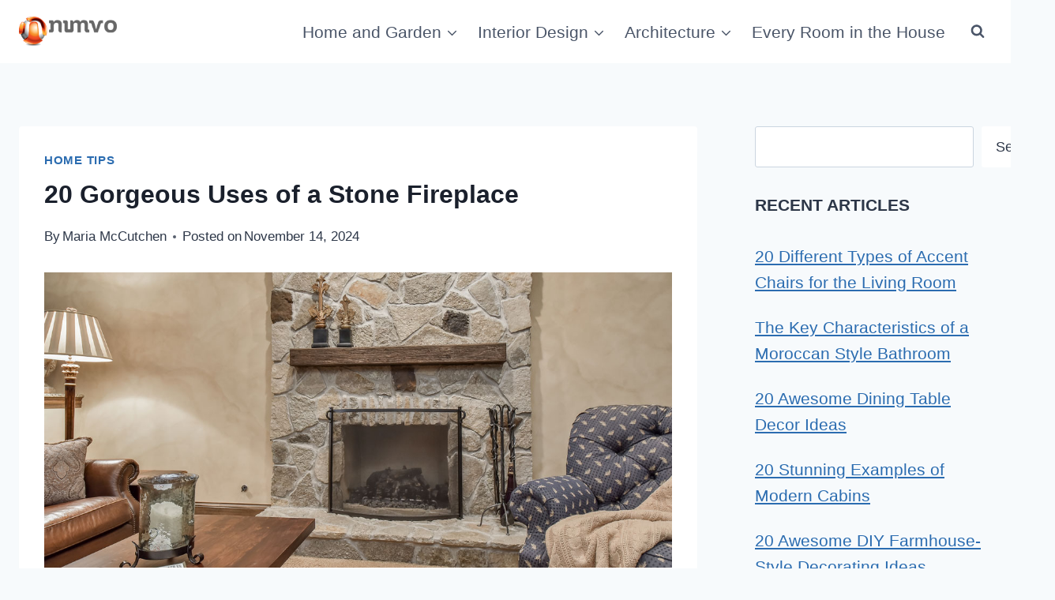

--- FILE ---
content_type: text/html; charset=UTF-8
request_url: https://nimvo.com/gorgeous-uses-of-a-stone-fireplace/
body_size: 22718
content:
<!doctype html>
<html lang="en-US" class="no-js" itemtype="https://schema.org/Blog" itemscope>
<head>
	<meta charset="UTF-8">
	<meta name="viewport" content="width=device-width, initial-scale=1, minimum-scale=1">
	<meta name='robots' content='index, follow, max-image-preview:large, max-snippet:-1, max-video-preview:-1' />

	<!-- This site is optimized with the Yoast SEO Premium plugin v26.9 (Yoast SEO v26.9) - https://yoast.com/product/yoast-seo-premium-wordpress/ -->
	<title>20 Gorgeous Uses of a Stone Fireplace</title>
	<meta name="description" content="Fireplaces are one of the most beautiful elements you will ever find in a home. They not only act as a functional element, but design element; creating a" />
	<link rel="canonical" href="https://nimvo.com/gorgeous-uses-of-a-stone-fireplace/" />
	<meta property="og:locale" content="en_US" />
	<meta property="og:type" content="article" />
	<meta property="og:title" content="20 Gorgeous Uses of a Stone Fireplace" />
	<meta property="og:description" content="Fireplaces are one of the most beautiful elements you will ever find in a home. They not only act as a functional element, but design element; creating a" />
	<meta property="og:url" content="https://nimvo.com/gorgeous-uses-of-a-stone-fireplace/" />
	<meta property="og:site_name" content="Nimvo" />
	<meta property="article:published_time" content="2024-11-14T11:03:48+00:00" />
	<meta property="og:image" content="https://nimvo.com/wp-content/uploads/2019/09/Stone-Fireplace.jpg" />
	<meta property="og:image:width" content="1170" />
	<meta property="og:image:height" content="550" />
	<meta property="og:image:type" content="image/jpeg" />
	<meta name="author" content="Maria McCutchen" />
	<meta name="twitter:card" content="summary_large_image" />
	<meta name="twitter:creator" content="@nimvo" />
	<meta name="twitter:site" content="@nimvo" />
	<meta name="twitter:label1" content="Written by" />
	<meta name="twitter:data1" content="Maria McCutchen" />
	<meta name="twitter:label2" content="Est. reading time" />
	<meta name="twitter:data2" content="9 minutes" />
	<script type="application/ld+json" class="yoast-schema-graph">{"@context":"https://schema.org","@graph":[{"@type":"Article","@id":"https://nimvo.com/gorgeous-uses-of-a-stone-fireplace/#article","isPartOf":{"@id":"https://nimvo.com/gorgeous-uses-of-a-stone-fireplace/"},"author":{"name":"Maria McCutchen","@id":"https://nimvo.com/#/schema/person/d4082c8095a4de25b1ffcf0208bb0d77"},"headline":"20 Gorgeous Uses of a Stone Fireplace","datePublished":"2024-11-14T11:03:48+00:00","mainEntityOfPage":{"@id":"https://nimvo.com/gorgeous-uses-of-a-stone-fireplace/"},"wordCount":945,"commentCount":0,"publisher":{"@id":"https://nimvo.com/#organization"},"image":{"@id":"https://nimvo.com/gorgeous-uses-of-a-stone-fireplace/#primaryimage"},"thumbnailUrl":"https://nimvo.com/wp-content/uploads/2019/09/Stone-Fireplace.jpg","articleSection":["Home Tips"],"inLanguage":"en-US","potentialAction":[{"@type":"CommentAction","name":"Comment","target":["https://nimvo.com/gorgeous-uses-of-a-stone-fireplace/#respond"]}]},{"@type":"WebPage","@id":"https://nimvo.com/gorgeous-uses-of-a-stone-fireplace/","url":"https://nimvo.com/gorgeous-uses-of-a-stone-fireplace/","name":"20 Gorgeous Uses of a Stone Fireplace","isPartOf":{"@id":"https://nimvo.com/#website"},"primaryImageOfPage":{"@id":"https://nimvo.com/gorgeous-uses-of-a-stone-fireplace/#primaryimage"},"image":{"@id":"https://nimvo.com/gorgeous-uses-of-a-stone-fireplace/#primaryimage"},"thumbnailUrl":"https://nimvo.com/wp-content/uploads/2019/09/Stone-Fireplace.jpg","datePublished":"2024-11-14T11:03:48+00:00","description":"Fireplaces are one of the most beautiful elements you will ever find in a home. They not only act as a functional element, but design element; creating a","breadcrumb":{"@id":"https://nimvo.com/gorgeous-uses-of-a-stone-fireplace/#breadcrumb"},"inLanguage":"en-US","potentialAction":[{"@type":"ReadAction","target":["https://nimvo.com/gorgeous-uses-of-a-stone-fireplace/"]}]},{"@type":"ImageObject","inLanguage":"en-US","@id":"https://nimvo.com/gorgeous-uses-of-a-stone-fireplace/#primaryimage","url":"https://nimvo.com/wp-content/uploads/2019/09/Stone-Fireplace.jpg","contentUrl":"https://nimvo.com/wp-content/uploads/2019/09/Stone-Fireplace.jpg","width":1170,"height":550,"caption":"Stone Fireplace"},{"@type":"BreadcrumbList","@id":"https://nimvo.com/gorgeous-uses-of-a-stone-fireplace/#breadcrumb","itemListElement":[{"@type":"ListItem","position":1,"name":"Home","item":"https://nimvo.com/"},{"@type":"ListItem","position":2,"name":"20 Gorgeous Uses of a Stone Fireplace"}]},{"@type":"WebSite","@id":"https://nimvo.com/#website","url":"https://nimvo.com/","name":"Nimvo","description":"Interior and Exterior Design, Architecture, Home Tips","publisher":{"@id":"https://nimvo.com/#organization"},"potentialAction":[{"@type":"SearchAction","target":{"@type":"EntryPoint","urlTemplate":"https://nimvo.com/?s={search_term_string}"},"query-input":{"@type":"PropertyValueSpecification","valueRequired":true,"valueName":"search_term_string"}}],"inLanguage":"en-US"},{"@type":"Organization","@id":"https://nimvo.com/#organization","name":"Nimvo","url":"https://nimvo.com/","logo":{"@type":"ImageObject","inLanguage":"en-US","@id":"https://nimvo.com/#/schema/logo/image/","url":"https://nimvo.com/wp-content/uploads/2022/08/cropped-logos41.png","contentUrl":"https://nimvo.com/wp-content/uploads/2022/08/cropped-logos41.png","width":185,"height":58,"caption":"Nimvo"},"image":{"@id":"https://nimvo.com/#/schema/logo/image/"},"sameAs":["https://x.com/nimvo"]},{"@type":"Person","@id":"https://nimvo.com/#/schema/person/d4082c8095a4de25b1ffcf0208bb0d77","name":"Maria McCutchen","image":{"@type":"ImageObject","inLanguage":"en-US","@id":"https://nimvo.com/#/schema/person/image/","url":"https://secure.gravatar.com/avatar/7f4518a4bece40a7a532d8b54a814052736ba0c6102d0f404933436beeabeb0b?s=96&d=mm&r=g","contentUrl":"https://secure.gravatar.com/avatar/7f4518a4bece40a7a532d8b54a814052736ba0c6102d0f404933436beeabeb0b?s=96&d=mm&r=g","caption":"Maria McCutchen"},"description":"Maria McCutchen is an author and freelance writer living in Chattanooga, TN. She is the published author of her memoir, “It’s all in Your Head,” and a children’s book. She has been writing for over 15 years; writing articles, whitepapers, product write-ups and more for multiple online media sites, blogs, company websites and individuals. She is also an advocate for brain malformations, including Chiari Malformation, and works closely with the non-profit organization, The Chiari Project, writing for their quarterly newsletters.","url":"https://nimvo.com/author/mariamccutchen/"}]}</script>
	<!-- / Yoast SEO Premium plugin. -->


<link rel='dns-prefetch' href='//scripts.mediavine.com' />
<link rel="alternate" type="application/rss+xml" title="Nimvo &raquo; Feed" href="https://nimvo.com/feed/" />
<link rel="alternate" type="application/rss+xml" title="Nimvo &raquo; Comments Feed" href="https://nimvo.com/comments/feed/" />
			<script>document.documentElement.classList.remove( 'no-js' );</script>
			<link rel="alternate" type="application/rss+xml" title="Nimvo &raquo; 20 Gorgeous Uses of a Stone Fireplace Comments Feed" href="https://nimvo.com/gorgeous-uses-of-a-stone-fireplace/feed/" />
<link rel="alternate" title="oEmbed (JSON)" type="application/json+oembed" href="https://nimvo.com/wp-json/oembed/1.0/embed?url=https%3A%2F%2Fnimvo.com%2Fgorgeous-uses-of-a-stone-fireplace%2F" />
<link rel="alternate" title="oEmbed (XML)" type="text/xml+oembed" href="https://nimvo.com/wp-json/oembed/1.0/embed?url=https%3A%2F%2Fnimvo.com%2Fgorgeous-uses-of-a-stone-fireplace%2F&#038;format=xml" />
<style id='wp-img-auto-sizes-contain-inline-css'>
img:is([sizes=auto i],[sizes^="auto," i]){contain-intrinsic-size:3000px 1500px}
/*# sourceURL=wp-img-auto-sizes-contain-inline-css */
</style>
<style id='wp-emoji-styles-inline-css'>

	img.wp-smiley, img.emoji {
		display: inline !important;
		border: none !important;
		box-shadow: none !important;
		height: 1em !important;
		width: 1em !important;
		margin: 0 0.07em !important;
		vertical-align: -0.1em !important;
		background: none !important;
		padding: 0 !important;
	}
/*# sourceURL=wp-emoji-styles-inline-css */
</style>
<style id='wp-block-library-inline-css'>
:root{--wp-block-synced-color:#7a00df;--wp-block-synced-color--rgb:122,0,223;--wp-bound-block-color:var(--wp-block-synced-color);--wp-editor-canvas-background:#ddd;--wp-admin-theme-color:#007cba;--wp-admin-theme-color--rgb:0,124,186;--wp-admin-theme-color-darker-10:#006ba1;--wp-admin-theme-color-darker-10--rgb:0,107,160.5;--wp-admin-theme-color-darker-20:#005a87;--wp-admin-theme-color-darker-20--rgb:0,90,135;--wp-admin-border-width-focus:2px}@media (min-resolution:192dpi){:root{--wp-admin-border-width-focus:1.5px}}.wp-element-button{cursor:pointer}:root .has-very-light-gray-background-color{background-color:#eee}:root .has-very-dark-gray-background-color{background-color:#313131}:root .has-very-light-gray-color{color:#eee}:root .has-very-dark-gray-color{color:#313131}:root .has-vivid-green-cyan-to-vivid-cyan-blue-gradient-background{background:linear-gradient(135deg,#00d084,#0693e3)}:root .has-purple-crush-gradient-background{background:linear-gradient(135deg,#34e2e4,#4721fb 50%,#ab1dfe)}:root .has-hazy-dawn-gradient-background{background:linear-gradient(135deg,#faaca8,#dad0ec)}:root .has-subdued-olive-gradient-background{background:linear-gradient(135deg,#fafae1,#67a671)}:root .has-atomic-cream-gradient-background{background:linear-gradient(135deg,#fdd79a,#004a59)}:root .has-nightshade-gradient-background{background:linear-gradient(135deg,#330968,#31cdcf)}:root .has-midnight-gradient-background{background:linear-gradient(135deg,#020381,#2874fc)}:root{--wp--preset--font-size--normal:16px;--wp--preset--font-size--huge:42px}.has-regular-font-size{font-size:1em}.has-larger-font-size{font-size:2.625em}.has-normal-font-size{font-size:var(--wp--preset--font-size--normal)}.has-huge-font-size{font-size:var(--wp--preset--font-size--huge)}.has-text-align-center{text-align:center}.has-text-align-left{text-align:left}.has-text-align-right{text-align:right}.has-fit-text{white-space:nowrap!important}#end-resizable-editor-section{display:none}.aligncenter{clear:both}.items-justified-left{justify-content:flex-start}.items-justified-center{justify-content:center}.items-justified-right{justify-content:flex-end}.items-justified-space-between{justify-content:space-between}.screen-reader-text{border:0;clip-path:inset(50%);height:1px;margin:-1px;overflow:hidden;padding:0;position:absolute;width:1px;word-wrap:normal!important}.screen-reader-text:focus{background-color:#ddd;clip-path:none;color:#444;display:block;font-size:1em;height:auto;left:5px;line-height:normal;padding:15px 23px 14px;text-decoration:none;top:5px;width:auto;z-index:100000}html :where(.has-border-color){border-style:solid}html :where([style*=border-top-color]){border-top-style:solid}html :where([style*=border-right-color]){border-right-style:solid}html :where([style*=border-bottom-color]){border-bottom-style:solid}html :where([style*=border-left-color]){border-left-style:solid}html :where([style*=border-width]){border-style:solid}html :where([style*=border-top-width]){border-top-style:solid}html :where([style*=border-right-width]){border-right-style:solid}html :where([style*=border-bottom-width]){border-bottom-style:solid}html :where([style*=border-left-width]){border-left-style:solid}html :where(img[class*=wp-image-]){height:auto;max-width:100%}:where(figure){margin:0 0 1em}html :where(.is-position-sticky){--wp-admin--admin-bar--position-offset:var(--wp-admin--admin-bar--height,0px)}@media screen and (max-width:600px){html :where(.is-position-sticky){--wp-admin--admin-bar--position-offset:0px}}

/*# sourceURL=wp-block-library-inline-css */
</style><style id='wp-block-latest-posts-inline-css'>
.wp-block-latest-posts{box-sizing:border-box}.wp-block-latest-posts.alignleft{margin-right:2em}.wp-block-latest-posts.alignright{margin-left:2em}.wp-block-latest-posts.wp-block-latest-posts__list{list-style:none}.wp-block-latest-posts.wp-block-latest-posts__list li{clear:both;overflow-wrap:break-word}.wp-block-latest-posts.is-grid{display:flex;flex-wrap:wrap}.wp-block-latest-posts.is-grid li{margin:0 1.25em 1.25em 0;width:100%}@media (min-width:600px){.wp-block-latest-posts.columns-2 li{width:calc(50% - .625em)}.wp-block-latest-posts.columns-2 li:nth-child(2n){margin-right:0}.wp-block-latest-posts.columns-3 li{width:calc(33.33333% - .83333em)}.wp-block-latest-posts.columns-3 li:nth-child(3n){margin-right:0}.wp-block-latest-posts.columns-4 li{width:calc(25% - .9375em)}.wp-block-latest-posts.columns-4 li:nth-child(4n){margin-right:0}.wp-block-latest-posts.columns-5 li{width:calc(20% - 1em)}.wp-block-latest-posts.columns-5 li:nth-child(5n){margin-right:0}.wp-block-latest-posts.columns-6 li{width:calc(16.66667% - 1.04167em)}.wp-block-latest-posts.columns-6 li:nth-child(6n){margin-right:0}}:root :where(.wp-block-latest-posts.is-grid){padding:0}:root :where(.wp-block-latest-posts.wp-block-latest-posts__list){padding-left:0}.wp-block-latest-posts__post-author,.wp-block-latest-posts__post-date{display:block;font-size:.8125em}.wp-block-latest-posts__post-excerpt,.wp-block-latest-posts__post-full-content{margin-bottom:1em;margin-top:.5em}.wp-block-latest-posts__featured-image a{display:inline-block}.wp-block-latest-posts__featured-image img{height:auto;max-width:100%;width:auto}.wp-block-latest-posts__featured-image.alignleft{float:left;margin-right:1em}.wp-block-latest-posts__featured-image.alignright{float:right;margin-left:1em}.wp-block-latest-posts__featured-image.aligncenter{margin-bottom:1em;text-align:center}
/*# sourceURL=https://nimvo.com/wp-includes/blocks/latest-posts/style.min.css */
</style>
<style id='wp-block-search-inline-css'>
.wp-block-search__button{margin-left:10px;word-break:normal}.wp-block-search__button.has-icon{line-height:0}.wp-block-search__button svg{height:1.25em;min-height:24px;min-width:24px;width:1.25em;fill:currentColor;vertical-align:text-bottom}:where(.wp-block-search__button){border:1px solid #ccc;padding:6px 10px}.wp-block-search__inside-wrapper{display:flex;flex:auto;flex-wrap:nowrap;max-width:100%}.wp-block-search__label{width:100%}.wp-block-search.wp-block-search__button-only .wp-block-search__button{box-sizing:border-box;display:flex;flex-shrink:0;justify-content:center;margin-left:0;max-width:100%}.wp-block-search.wp-block-search__button-only .wp-block-search__inside-wrapper{min-width:0!important;transition-property:width}.wp-block-search.wp-block-search__button-only .wp-block-search__input{flex-basis:100%;transition-duration:.3s}.wp-block-search.wp-block-search__button-only.wp-block-search__searchfield-hidden,.wp-block-search.wp-block-search__button-only.wp-block-search__searchfield-hidden .wp-block-search__inside-wrapper{overflow:hidden}.wp-block-search.wp-block-search__button-only.wp-block-search__searchfield-hidden .wp-block-search__input{border-left-width:0!important;border-right-width:0!important;flex-basis:0;flex-grow:0;margin:0;min-width:0!important;padding-left:0!important;padding-right:0!important;width:0!important}:where(.wp-block-search__input){appearance:none;border:1px solid #949494;flex-grow:1;font-family:inherit;font-size:inherit;font-style:inherit;font-weight:inherit;letter-spacing:inherit;line-height:inherit;margin-left:0;margin-right:0;min-width:3rem;padding:8px;text-decoration:unset!important;text-transform:inherit}:where(.wp-block-search__button-inside .wp-block-search__inside-wrapper){background-color:#fff;border:1px solid #949494;box-sizing:border-box;padding:4px}:where(.wp-block-search__button-inside .wp-block-search__inside-wrapper) .wp-block-search__input{border:none;border-radius:0;padding:0 4px}:where(.wp-block-search__button-inside .wp-block-search__inside-wrapper) .wp-block-search__input:focus{outline:none}:where(.wp-block-search__button-inside .wp-block-search__inside-wrapper) :where(.wp-block-search__button){padding:4px 8px}.wp-block-search.aligncenter .wp-block-search__inside-wrapper{margin:auto}.wp-block[data-align=right] .wp-block-search.wp-block-search__button-only .wp-block-search__inside-wrapper{float:right}
/*# sourceURL=https://nimvo.com/wp-includes/blocks/search/style.min.css */
</style>
<style id='wp-block-paragraph-inline-css'>
.is-small-text{font-size:.875em}.is-regular-text{font-size:1em}.is-large-text{font-size:2.25em}.is-larger-text{font-size:3em}.has-drop-cap:not(:focus):first-letter{float:left;font-size:8.4em;font-style:normal;font-weight:100;line-height:.68;margin:.05em .1em 0 0;text-transform:uppercase}body.rtl .has-drop-cap:not(:focus):first-letter{float:none;margin-left:.1em}p.has-drop-cap.has-background{overflow:hidden}:root :where(p.has-background){padding:1.25em 2.375em}:where(p.has-text-color:not(.has-link-color)) a{color:inherit}p.has-text-align-left[style*="writing-mode:vertical-lr"],p.has-text-align-right[style*="writing-mode:vertical-rl"]{rotate:180deg}
/*# sourceURL=https://nimvo.com/wp-includes/blocks/paragraph/style.min.css */
</style>
<style id='global-styles-inline-css'>
:root{--wp--preset--aspect-ratio--square: 1;--wp--preset--aspect-ratio--4-3: 4/3;--wp--preset--aspect-ratio--3-4: 3/4;--wp--preset--aspect-ratio--3-2: 3/2;--wp--preset--aspect-ratio--2-3: 2/3;--wp--preset--aspect-ratio--16-9: 16/9;--wp--preset--aspect-ratio--9-16: 9/16;--wp--preset--color--black: #000000;--wp--preset--color--cyan-bluish-gray: #abb8c3;--wp--preset--color--white: #ffffff;--wp--preset--color--pale-pink: #f78da7;--wp--preset--color--vivid-red: #cf2e2e;--wp--preset--color--luminous-vivid-orange: #ff6900;--wp--preset--color--luminous-vivid-amber: #fcb900;--wp--preset--color--light-green-cyan: #7bdcb5;--wp--preset--color--vivid-green-cyan: #00d084;--wp--preset--color--pale-cyan-blue: #8ed1fc;--wp--preset--color--vivid-cyan-blue: #0693e3;--wp--preset--color--vivid-purple: #9b51e0;--wp--preset--color--theme-palette-1: var(--global-palette1);--wp--preset--color--theme-palette-2: var(--global-palette2);--wp--preset--color--theme-palette-3: var(--global-palette3);--wp--preset--color--theme-palette-4: var(--global-palette4);--wp--preset--color--theme-palette-5: var(--global-palette5);--wp--preset--color--theme-palette-6: var(--global-palette6);--wp--preset--color--theme-palette-7: var(--global-palette7);--wp--preset--color--theme-palette-8: var(--global-palette8);--wp--preset--color--theme-palette-9: var(--global-palette9);--wp--preset--color--theme-palette-10: var(--global-palette10);--wp--preset--color--theme-palette-11: var(--global-palette11);--wp--preset--color--theme-palette-12: var(--global-palette12);--wp--preset--color--theme-palette-13: var(--global-palette13);--wp--preset--color--theme-palette-14: var(--global-palette14);--wp--preset--color--theme-palette-15: var(--global-palette15);--wp--preset--gradient--vivid-cyan-blue-to-vivid-purple: linear-gradient(135deg,rgb(6,147,227) 0%,rgb(155,81,224) 100%);--wp--preset--gradient--light-green-cyan-to-vivid-green-cyan: linear-gradient(135deg,rgb(122,220,180) 0%,rgb(0,208,130) 100%);--wp--preset--gradient--luminous-vivid-amber-to-luminous-vivid-orange: linear-gradient(135deg,rgb(252,185,0) 0%,rgb(255,105,0) 100%);--wp--preset--gradient--luminous-vivid-orange-to-vivid-red: linear-gradient(135deg,rgb(255,105,0) 0%,rgb(207,46,46) 100%);--wp--preset--gradient--very-light-gray-to-cyan-bluish-gray: linear-gradient(135deg,rgb(238,238,238) 0%,rgb(169,184,195) 100%);--wp--preset--gradient--cool-to-warm-spectrum: linear-gradient(135deg,rgb(74,234,220) 0%,rgb(151,120,209) 20%,rgb(207,42,186) 40%,rgb(238,44,130) 60%,rgb(251,105,98) 80%,rgb(254,248,76) 100%);--wp--preset--gradient--blush-light-purple: linear-gradient(135deg,rgb(255,206,236) 0%,rgb(152,150,240) 100%);--wp--preset--gradient--blush-bordeaux: linear-gradient(135deg,rgb(254,205,165) 0%,rgb(254,45,45) 50%,rgb(107,0,62) 100%);--wp--preset--gradient--luminous-dusk: linear-gradient(135deg,rgb(255,203,112) 0%,rgb(199,81,192) 50%,rgb(65,88,208) 100%);--wp--preset--gradient--pale-ocean: linear-gradient(135deg,rgb(255,245,203) 0%,rgb(182,227,212) 50%,rgb(51,167,181) 100%);--wp--preset--gradient--electric-grass: linear-gradient(135deg,rgb(202,248,128) 0%,rgb(113,206,126) 100%);--wp--preset--gradient--midnight: linear-gradient(135deg,rgb(2,3,129) 0%,rgb(40,116,252) 100%);--wp--preset--font-size--small: var(--global-font-size-small);--wp--preset--font-size--medium: var(--global-font-size-medium);--wp--preset--font-size--large: var(--global-font-size-large);--wp--preset--font-size--x-large: 42px;--wp--preset--font-size--larger: var(--global-font-size-larger);--wp--preset--font-size--xxlarge: var(--global-font-size-xxlarge);--wp--preset--spacing--20: 0.44rem;--wp--preset--spacing--30: 0.67rem;--wp--preset--spacing--40: 1rem;--wp--preset--spacing--50: 1.5rem;--wp--preset--spacing--60: 2.25rem;--wp--preset--spacing--70: 3.38rem;--wp--preset--spacing--80: 5.06rem;--wp--preset--shadow--natural: 6px 6px 9px rgba(0, 0, 0, 0.2);--wp--preset--shadow--deep: 12px 12px 50px rgba(0, 0, 0, 0.4);--wp--preset--shadow--sharp: 6px 6px 0px rgba(0, 0, 0, 0.2);--wp--preset--shadow--outlined: 6px 6px 0px -3px rgb(255, 255, 255), 6px 6px rgb(0, 0, 0);--wp--preset--shadow--crisp: 6px 6px 0px rgb(0, 0, 0);}:where(.is-layout-flex){gap: 0.5em;}:where(.is-layout-grid){gap: 0.5em;}body .is-layout-flex{display: flex;}.is-layout-flex{flex-wrap: wrap;align-items: center;}.is-layout-flex > :is(*, div){margin: 0;}body .is-layout-grid{display: grid;}.is-layout-grid > :is(*, div){margin: 0;}:where(.wp-block-columns.is-layout-flex){gap: 2em;}:where(.wp-block-columns.is-layout-grid){gap: 2em;}:where(.wp-block-post-template.is-layout-flex){gap: 1.25em;}:where(.wp-block-post-template.is-layout-grid){gap: 1.25em;}.has-black-color{color: var(--wp--preset--color--black) !important;}.has-cyan-bluish-gray-color{color: var(--wp--preset--color--cyan-bluish-gray) !important;}.has-white-color{color: var(--wp--preset--color--white) !important;}.has-pale-pink-color{color: var(--wp--preset--color--pale-pink) !important;}.has-vivid-red-color{color: var(--wp--preset--color--vivid-red) !important;}.has-luminous-vivid-orange-color{color: var(--wp--preset--color--luminous-vivid-orange) !important;}.has-luminous-vivid-amber-color{color: var(--wp--preset--color--luminous-vivid-amber) !important;}.has-light-green-cyan-color{color: var(--wp--preset--color--light-green-cyan) !important;}.has-vivid-green-cyan-color{color: var(--wp--preset--color--vivid-green-cyan) !important;}.has-pale-cyan-blue-color{color: var(--wp--preset--color--pale-cyan-blue) !important;}.has-vivid-cyan-blue-color{color: var(--wp--preset--color--vivid-cyan-blue) !important;}.has-vivid-purple-color{color: var(--wp--preset--color--vivid-purple) !important;}.has-black-background-color{background-color: var(--wp--preset--color--black) !important;}.has-cyan-bluish-gray-background-color{background-color: var(--wp--preset--color--cyan-bluish-gray) !important;}.has-white-background-color{background-color: var(--wp--preset--color--white) !important;}.has-pale-pink-background-color{background-color: var(--wp--preset--color--pale-pink) !important;}.has-vivid-red-background-color{background-color: var(--wp--preset--color--vivid-red) !important;}.has-luminous-vivid-orange-background-color{background-color: var(--wp--preset--color--luminous-vivid-orange) !important;}.has-luminous-vivid-amber-background-color{background-color: var(--wp--preset--color--luminous-vivid-amber) !important;}.has-light-green-cyan-background-color{background-color: var(--wp--preset--color--light-green-cyan) !important;}.has-vivid-green-cyan-background-color{background-color: var(--wp--preset--color--vivid-green-cyan) !important;}.has-pale-cyan-blue-background-color{background-color: var(--wp--preset--color--pale-cyan-blue) !important;}.has-vivid-cyan-blue-background-color{background-color: var(--wp--preset--color--vivid-cyan-blue) !important;}.has-vivid-purple-background-color{background-color: var(--wp--preset--color--vivid-purple) !important;}.has-black-border-color{border-color: var(--wp--preset--color--black) !important;}.has-cyan-bluish-gray-border-color{border-color: var(--wp--preset--color--cyan-bluish-gray) !important;}.has-white-border-color{border-color: var(--wp--preset--color--white) !important;}.has-pale-pink-border-color{border-color: var(--wp--preset--color--pale-pink) !important;}.has-vivid-red-border-color{border-color: var(--wp--preset--color--vivid-red) !important;}.has-luminous-vivid-orange-border-color{border-color: var(--wp--preset--color--luminous-vivid-orange) !important;}.has-luminous-vivid-amber-border-color{border-color: var(--wp--preset--color--luminous-vivid-amber) !important;}.has-light-green-cyan-border-color{border-color: var(--wp--preset--color--light-green-cyan) !important;}.has-vivid-green-cyan-border-color{border-color: var(--wp--preset--color--vivid-green-cyan) !important;}.has-pale-cyan-blue-border-color{border-color: var(--wp--preset--color--pale-cyan-blue) !important;}.has-vivid-cyan-blue-border-color{border-color: var(--wp--preset--color--vivid-cyan-blue) !important;}.has-vivid-purple-border-color{border-color: var(--wp--preset--color--vivid-purple) !important;}.has-vivid-cyan-blue-to-vivid-purple-gradient-background{background: var(--wp--preset--gradient--vivid-cyan-blue-to-vivid-purple) !important;}.has-light-green-cyan-to-vivid-green-cyan-gradient-background{background: var(--wp--preset--gradient--light-green-cyan-to-vivid-green-cyan) !important;}.has-luminous-vivid-amber-to-luminous-vivid-orange-gradient-background{background: var(--wp--preset--gradient--luminous-vivid-amber-to-luminous-vivid-orange) !important;}.has-luminous-vivid-orange-to-vivid-red-gradient-background{background: var(--wp--preset--gradient--luminous-vivid-orange-to-vivid-red) !important;}.has-very-light-gray-to-cyan-bluish-gray-gradient-background{background: var(--wp--preset--gradient--very-light-gray-to-cyan-bluish-gray) !important;}.has-cool-to-warm-spectrum-gradient-background{background: var(--wp--preset--gradient--cool-to-warm-spectrum) !important;}.has-blush-light-purple-gradient-background{background: var(--wp--preset--gradient--blush-light-purple) !important;}.has-blush-bordeaux-gradient-background{background: var(--wp--preset--gradient--blush-bordeaux) !important;}.has-luminous-dusk-gradient-background{background: var(--wp--preset--gradient--luminous-dusk) !important;}.has-pale-ocean-gradient-background{background: var(--wp--preset--gradient--pale-ocean) !important;}.has-electric-grass-gradient-background{background: var(--wp--preset--gradient--electric-grass) !important;}.has-midnight-gradient-background{background: var(--wp--preset--gradient--midnight) !important;}.has-small-font-size{font-size: var(--wp--preset--font-size--small) !important;}.has-medium-font-size{font-size: var(--wp--preset--font-size--medium) !important;}.has-large-font-size{font-size: var(--wp--preset--font-size--large) !important;}.has-x-large-font-size{font-size: var(--wp--preset--font-size--x-large) !important;}
/*# sourceURL=global-styles-inline-css */
</style>

<style id='classic-theme-styles-inline-css'>
/*! This file is auto-generated */
.wp-block-button__link{color:#fff;background-color:#32373c;border-radius:9999px;box-shadow:none;text-decoration:none;padding:calc(.667em + 2px) calc(1.333em + 2px);font-size:1.125em}.wp-block-file__button{background:#32373c;color:#fff;text-decoration:none}
/*# sourceURL=/wp-includes/css/classic-themes.min.css */
</style>
<link rel='stylesheet' id='easyazon-addition-popovers-css' href='https://nimvo.com/wp-content/plugins/easyazon/addition/components/popovers/resources/popovers.css?ver=5.1.1' media='all' />
<link rel='stylesheet' id='kadence-global-css' href='https://nimvo.com/wp-content/themes/kadence/assets/css/global.min.css?ver=1.4.3' media='all' />
<style id='kadence-global-inline-css'>
/* Kadence Base CSS */
:root{--global-palette1:#2B6CB0;--global-palette2:#215387;--global-palette3:#1A202C;--global-palette4:#2D3748;--global-palette5:#4A5568;--global-palette6:#718096;--global-palette7:#EDF2F7;--global-palette8:#F7FAFC;--global-palette9:#ffffff;--global-palette10:oklch(from var(--global-palette1) calc(l + 0.10 * (1 - l)) calc(c * 1.00) calc(h + 180) / 100%);--global-palette11:#13612e;--global-palette12:#1159af;--global-palette13:#b82105;--global-palette14:#f7630c;--global-palette15:#f5a524;--global-palette9rgb:255, 255, 255;--global-palette-highlight:var(--global-palette1);--global-palette-highlight-alt:var(--global-palette2);--global-palette-highlight-alt2:var(--global-palette9);--global-palette-btn-bg:var(--global-palette1);--global-palette-btn-bg-hover:var(--global-palette2);--global-palette-btn:var(--global-palette9);--global-palette-btn-hover:var(--global-palette9);--global-palette-btn-sec-bg:var(--global-palette7);--global-palette-btn-sec-bg-hover:var(--global-palette2);--global-palette-btn-sec:var(--global-palette3);--global-palette-btn-sec-hover:var(--global-palette9);--global-body-font-family:-apple-system,BlinkMacSystemFont,"Segoe UI",Roboto,Oxygen-Sans,Ubuntu,Cantarell,"Helvetica Neue",sans-serif, "Apple Color Emoji", "Segoe UI Emoji", "Segoe UI Symbol";--global-heading-font-family:inherit;--global-primary-nav-font-family:inherit;--global-fallback-font:sans-serif;--global-display-fallback-font:sans-serif;--global-content-width:1290px;--global-content-wide-width:calc(1290px + 230px);--global-content-narrow-width:842px;--global-content-edge-padding:1.5rem;--global-content-boxed-padding:2rem;--global-calc-content-width:calc(1290px - var(--global-content-edge-padding) - var(--global-content-edge-padding) );--wp--style--global--content-size:var(--global-calc-content-width);}.wp-site-blocks{--global-vw:calc( 100vw - ( 0.5 * var(--scrollbar-offset)));}body{background:var(--global-palette8);}body, input, select, optgroup, textarea{font-style:normal;font-weight:400;font-size:21px;line-height:1.6;font-family:var(--global-body-font-family);color:var(--global-palette4);}.content-bg, body.content-style-unboxed .site{background:var(--global-palette9);}h1,h2,h3,h4,h5,h6{font-family:var(--global-heading-font-family);}h1{font-weight:700;font-size:32px;line-height:1.5;color:var(--global-palette3);}h2{font-weight:700;font-size:28px;line-height:1.5;color:var(--global-palette3);}h3{font-weight:700;font-size:24px;line-height:1.5;color:var(--global-palette3);}h4{font-weight:700;font-size:22px;line-height:1.5;color:var(--global-palette4);}h5{font-weight:700;font-size:20px;line-height:1.5;color:var(--global-palette4);}h6{font-weight:700;font-size:18px;line-height:1.5;color:var(--global-palette5);}.entry-hero .kadence-breadcrumbs{max-width:1290px;}.site-container, .site-header-row-layout-contained, .site-footer-row-layout-contained, .entry-hero-layout-contained, .comments-area, .alignfull > .wp-block-cover__inner-container, .alignwide > .wp-block-cover__inner-container{max-width:var(--global-content-width);}.content-width-narrow .content-container.site-container, .content-width-narrow .hero-container.site-container{max-width:var(--global-content-narrow-width);}@media all and (min-width: 1520px){.wp-site-blocks .content-container  .alignwide{margin-left:-115px;margin-right:-115px;width:unset;max-width:unset;}}@media all and (min-width: 1102px){.content-width-narrow .wp-site-blocks .content-container .alignwide{margin-left:-130px;margin-right:-130px;width:unset;max-width:unset;}}.content-style-boxed .wp-site-blocks .entry-content .alignwide{margin-left:calc( -1 * var( --global-content-boxed-padding ) );margin-right:calc( -1 * var( --global-content-boxed-padding ) );}.content-area{margin-top:5rem;margin-bottom:5rem;}@media all and (max-width: 1024px){.content-area{margin-top:3rem;margin-bottom:3rem;}}@media all and (max-width: 767px){.content-area{margin-top:2rem;margin-bottom:2rem;}}@media all and (max-width: 1024px){:root{--global-content-boxed-padding:2rem;}}@media all and (max-width: 767px){:root{--global-content-boxed-padding:1.5rem;}}.entry-content-wrap{padding:2rem;}@media all and (max-width: 1024px){.entry-content-wrap{padding:2rem;}}@media all and (max-width: 767px){.entry-content-wrap{padding:1.5rem;}}.entry.single-entry{box-shadow:0px 15px 15px -10px rgba(0,0,0,0.05);}.entry.loop-entry{box-shadow:0px 15px 15px -10px rgba(0,0,0,0.05);}.loop-entry .entry-content-wrap{padding:2rem;}@media all and (max-width: 1024px){.loop-entry .entry-content-wrap{padding:2rem;}}@media all and (max-width: 767px){.loop-entry .entry-content-wrap{padding:1.5rem;}}.primary-sidebar.widget-area .widget{margin-bottom:1.5em;color:var(--global-palette4);}.primary-sidebar.widget-area .widget-title{font-weight:700;font-size:20px;line-height:1.5;color:var(--global-palette3);}button, .button, .wp-block-button__link, input[type="button"], input[type="reset"], input[type="submit"], .fl-button, .elementor-button-wrapper .elementor-button, .wc-block-components-checkout-place-order-button, .wc-block-cart__submit{box-shadow:0px 0px 0px -7px rgba(0,0,0,0);}button:hover, button:focus, button:active, .button:hover, .button:focus, .button:active, .wp-block-button__link:hover, .wp-block-button__link:focus, .wp-block-button__link:active, input[type="button"]:hover, input[type="button"]:focus, input[type="button"]:active, input[type="reset"]:hover, input[type="reset"]:focus, input[type="reset"]:active, input[type="submit"]:hover, input[type="submit"]:focus, input[type="submit"]:active, .elementor-button-wrapper .elementor-button:hover, .elementor-button-wrapper .elementor-button:focus, .elementor-button-wrapper .elementor-button:active, .wc-block-cart__submit:hover{box-shadow:0px 15px 25px -7px rgba(0,0,0,0.1);}.kb-button.kb-btn-global-outline.kb-btn-global-inherit{padding-top:calc(px - 2px);padding-right:calc(px - 2px);padding-bottom:calc(px - 2px);padding-left:calc(px - 2px);}@media all and (min-width: 1025px){.transparent-header .entry-hero .entry-hero-container-inner{padding-top:80px;}}@media all and (max-width: 1024px){.mobile-transparent-header .entry-hero .entry-hero-container-inner{padding-top:80px;}}@media all and (max-width: 767px){.mobile-transparent-header .entry-hero .entry-hero-container-inner{padding-top:80px;}}.entry-hero.post-hero-section .entry-header{min-height:200px;}
/* Kadence Header CSS */
@media all and (max-width: 1024px){.mobile-transparent-header #masthead{position:absolute;left:0px;right:0px;z-index:100;}.kadence-scrollbar-fixer.mobile-transparent-header #masthead{right:var(--scrollbar-offset,0);}.mobile-transparent-header #masthead, .mobile-transparent-header .site-top-header-wrap .site-header-row-container-inner, .mobile-transparent-header .site-main-header-wrap .site-header-row-container-inner, .mobile-transparent-header .site-bottom-header-wrap .site-header-row-container-inner{background:transparent;}.site-header-row-tablet-layout-fullwidth, .site-header-row-tablet-layout-standard{padding:0px;}}@media all and (min-width: 1025px){.transparent-header #masthead{position:absolute;left:0px;right:0px;z-index:100;}.transparent-header.kadence-scrollbar-fixer #masthead{right:var(--scrollbar-offset,0);}.transparent-header #masthead, .transparent-header .site-top-header-wrap .site-header-row-container-inner, .transparent-header .site-main-header-wrap .site-header-row-container-inner, .transparent-header .site-bottom-header-wrap .site-header-row-container-inner{background:transparent;}}.site-branding a.brand img{max-width:124px;}.site-branding a.brand img.svg-logo-image{width:124px;}.site-branding{padding:0px 0px 0px 0px;}#masthead, #masthead .kadence-sticky-header.item-is-fixed:not(.item-at-start):not(.site-header-row-container):not(.site-main-header-wrap), #masthead .kadence-sticky-header.item-is-fixed:not(.item-at-start) > .site-header-row-container-inner{background:#ffffff;}.site-main-header-inner-wrap{min-height:80px;}.header-navigation[class*="header-navigation-style-underline"] .header-menu-container.primary-menu-container>ul>li>a:after{width:calc( 100% - 1.2em);}.main-navigation .primary-menu-container > ul > li.menu-item > a{padding-left:calc(1.2em / 2);padding-right:calc(1.2em / 2);padding-top:0.6em;padding-bottom:0.6em;color:var(--global-palette5);}.main-navigation .primary-menu-container > ul > li.menu-item .dropdown-nav-special-toggle{right:calc(1.2em / 2);}.main-navigation .primary-menu-container > ul > li.menu-item > a:hover{color:var(--global-palette-highlight);}.main-navigation .primary-menu-container > ul > li.menu-item.current-menu-item > a{color:var(--global-palette3);}.header-navigation .header-menu-container ul ul.sub-menu, .header-navigation .header-menu-container ul ul.submenu{background:var(--global-palette3);box-shadow:0px 2px 13px 0px rgba(0,0,0,0.1);}.header-navigation .header-menu-container ul ul li.menu-item, .header-menu-container ul.menu > li.kadence-menu-mega-enabled > ul > li.menu-item > a{border-bottom:1px solid rgba(255,255,255,0.1);border-radius:0px 0px 0px 0px;}.header-navigation .header-menu-container ul ul li.menu-item > a{width:200px;padding-top:1em;padding-bottom:1em;color:var(--global-palette8);font-size:12px;}.header-navigation .header-menu-container ul ul li.menu-item > a:hover{color:var(--global-palette9);background:var(--global-palette4);border-radius:0px 0px 0px 0px;}.header-navigation .header-menu-container ul ul li.menu-item.current-menu-item > a{color:var(--global-palette9);background:var(--global-palette4);border-radius:0px 0px 0px 0px;}.mobile-toggle-open-container .menu-toggle-open, .mobile-toggle-open-container .menu-toggle-open:focus{color:var(--global-palette5);padding:0.4em 0.6em 0.4em 0.6em;font-size:14px;}.mobile-toggle-open-container .menu-toggle-open.menu-toggle-style-bordered{border:1px solid currentColor;}.mobile-toggle-open-container .menu-toggle-open .menu-toggle-icon{font-size:20px;}.mobile-toggle-open-container .menu-toggle-open:hover, .mobile-toggle-open-container .menu-toggle-open:focus-visible{color:var(--global-palette-highlight);}.mobile-navigation ul li{font-size:14px;}.mobile-navigation ul li a{padding-top:1em;padding-bottom:1em;}.mobile-navigation ul li > a, .mobile-navigation ul li.menu-item-has-children > .drawer-nav-drop-wrap{color:var(--global-palette8);}.mobile-navigation ul li.current-menu-item > a, .mobile-navigation ul li.current-menu-item.menu-item-has-children > .drawer-nav-drop-wrap{color:var(--global-palette-highlight);}.mobile-navigation ul li.menu-item-has-children .drawer-nav-drop-wrap, .mobile-navigation ul li:not(.menu-item-has-children) a{border-bottom:1px solid rgba(255,255,255,0.1);}.mobile-navigation:not(.drawer-navigation-parent-toggle-true) ul li.menu-item-has-children .drawer-nav-drop-wrap button{border-left:1px solid rgba(255,255,255,0.1);}#mobile-drawer .drawer-header .drawer-toggle{padding:0.6em 0.15em 0.6em 0.15em;font-size:24px;}.search-toggle-open-container .search-toggle-open{color:var(--global-palette5);}.search-toggle-open-container .search-toggle-open.search-toggle-style-bordered{border:1px solid currentColor;}.search-toggle-open-container .search-toggle-open .search-toggle-icon{font-size:1em;}.search-toggle-open-container .search-toggle-open:hover, .search-toggle-open-container .search-toggle-open:focus{color:var(--global-palette-highlight);}#search-drawer .drawer-inner{background:rgba(9, 12, 16, 0.97);}
/* Kadence Footer CSS */
.site-top-footer-inner-wrap{padding-top:30px;padding-bottom:30px;grid-column-gap:30px;grid-row-gap:30px;}.site-top-footer-inner-wrap .widget{margin-bottom:30px;}.site-top-footer-inner-wrap .site-footer-section:not(:last-child):after{right:calc(-30px / 2);}.footer-social-wrap .footer-social-inner-wrap{font-size:1em;gap:0.3em;}.site-footer .site-footer-wrap .site-footer-section .footer-social-wrap .footer-social-inner-wrap .social-button{border:2px none transparent;border-radius:3px;}#colophon .footer-html{font-style:normal;font-size:17px;}#colophon .footer-navigation .footer-menu-container > ul > li > a{padding-left:calc(1.2em / 2);padding-right:calc(1.2em / 2);padding-top:calc(0.6em / 2);padding-bottom:calc(0.6em / 2);color:var(--global-palette5);}#colophon .footer-navigation .footer-menu-container > ul li a{font-style:normal;font-size:17px;}#colophon .footer-navigation .footer-menu-container > ul li a:hover{color:var(--global-palette-highlight);}#colophon .footer-navigation .footer-menu-container > ul li.current-menu-item > a{color:var(--global-palette3);}
/*# sourceURL=kadence-global-inline-css */
</style>
<link rel='stylesheet' id='kadence-header-css' href='https://nimvo.com/wp-content/themes/kadence/assets/css/header.min.css?ver=1.4.3' media='all' />
<link rel='stylesheet' id='kadence-content-css' href='https://nimvo.com/wp-content/themes/kadence/assets/css/content.min.css?ver=1.4.3' media='all' />
<link rel='stylesheet' id='kadence-comments-css' href='https://nimvo.com/wp-content/themes/kadence/assets/css/comments.min.css?ver=1.4.3' media='all' />
<link rel='stylesheet' id='kadence-sidebar-css' href='https://nimvo.com/wp-content/themes/kadence/assets/css/sidebar.min.css?ver=1.4.3' media='all' />
<link rel='stylesheet' id='kadence-author-box-css' href='https://nimvo.com/wp-content/themes/kadence/assets/css/author-box.min.css?ver=1.4.3' media='all' />
<link rel='stylesheet' id='kadence-related-posts-css' href='https://nimvo.com/wp-content/themes/kadence/assets/css/related-posts.min.css?ver=1.4.3' media='all' />
<link rel='stylesheet' id='kad-splide-css' href='https://nimvo.com/wp-content/themes/kadence/assets/css/kadence-splide.min.css?ver=1.4.3' media='all' />
<link rel='stylesheet' id='kadence-footer-css' href='https://nimvo.com/wp-content/themes/kadence/assets/css/footer.min.css?ver=1.4.3' media='all' />
<script async="async" fetchpriority="high" data-noptimize="1" data-cfasync="false" src="https://scripts.mediavine.com/tags/nimvo.js?ver=6.9" id="mv-script-wrapper-js"></script>
<script src="https://nimvo.com/wp-includes/js/jquery/jquery.min.js?ver=3.7.1" id="jquery-core-js"></script>
<script src="https://nimvo.com/wp-includes/js/jquery/jquery-migrate.min.js?ver=3.4.1" id="jquery-migrate-js"></script>
<link rel="https://api.w.org/" href="https://nimvo.com/wp-json/" /><link rel="alternate" title="JSON" type="application/json" href="https://nimvo.com/wp-json/wp/v2/posts/38842" /><link rel="EditURI" type="application/rsd+xml" title="RSD" href="https://nimvo.com/xmlrpc.php?rsd" />
<meta name="generator" content="WordPress 6.9" />
<link rel='shortlink' href='https://nimvo.com/?p=38842' />
<!-- Global site tag (gtag.js) - Google Analytics -->
<script async src="https://www.googletagmanager.com/gtag/js?id=UA-96106515-6"></script>
<script>
  window.dataLayer = window.dataLayer || [];
  function gtag(){dataLayer.push(arguments);}
  gtag('js', new Date());

  gtag('config', 'UA-96106515-6');
</script>

<script>
// create the Keywee Tracker tag
function (w, d) {
w.kwa || (w.kwa = function () {
(w.kwa.q = w.kwa.q || []).push(arguments);
});
s = d.createElement('script');
s.src = '//cdn.keywee.co/dist/analytics.min.js';
s.async = true;
f = d.scripts[0];
f.parentNode.insertBefore(s, f);
})(window, document);

// initialize the Keywee Tracker
kwa('initialize',425);
</script><link rel="pingback" href="https://nimvo.com/xmlrpc.php"><link rel="icon" href="https://nimvo.com/wp-content/uploads/2022/08/cropped-FireShot-Pro-Webpage-Screenshot-218-Theme-Options-‹-Nimvo-Interior-and-Exterior-Design-Architecture-Home-Tips-—-WordPress-nimvo.com_-32x32.jpg" sizes="32x32" />
<link rel="icon" href="https://nimvo.com/wp-content/uploads/2022/08/cropped-FireShot-Pro-Webpage-Screenshot-218-Theme-Options-‹-Nimvo-Interior-and-Exterior-Design-Architecture-Home-Tips-—-WordPress-nimvo.com_-192x192.jpg" sizes="192x192" />
<link rel="apple-touch-icon" href="https://nimvo.com/wp-content/uploads/2022/08/cropped-FireShot-Pro-Webpage-Screenshot-218-Theme-Options-‹-Nimvo-Interior-and-Exterior-Design-Architecture-Home-Tips-—-WordPress-nimvo.com_-180x180.jpg" />
<meta name="msapplication-TileImage" content="https://nimvo.com/wp-content/uploads/2022/08/cropped-FireShot-Pro-Webpage-Screenshot-218-Theme-Options-‹-Nimvo-Interior-and-Exterior-Design-Architecture-Home-Tips-—-WordPress-nimvo.com_-270x270.jpg" />
		<style id="wp-custom-css">
			/* MV CSS Adjustment */
#archive-container .mv-ad-box {
    grid-column: 1 / -1;
}

@media only screen and (min-width: 1025px) {
    .has-sidebar .content-container.site-container {
        grid-template-columns: 5fr 300px !important;
    }
}

@media only screen and (max-width: 359px) {
    .content-container.site-container {
        padding-left: 2px !important;
        padding-right: 2px !important;
    }
}
/* end of fix */		</style>
		</head>

<body class="wp-singular post-template-default single single-post postid-38842 single-format-standard wp-custom-logo wp-embed-responsive wp-theme-kadence footer-on-bottom hide-focus-outline link-style-standard has-sidebar content-title-style-normal content-width-normal content-style-boxed content-vertical-padding-show non-transparent-header mobile-non-transparent-header">
<div id="wrapper" class="site wp-site-blocks">
			<a class="skip-link screen-reader-text scroll-ignore" href="#main">Skip to content</a>
		<header id="masthead" class="site-header" role="banner" itemtype="https://schema.org/WPHeader" itemscope>
	<div id="main-header" class="site-header-wrap">
		<div class="site-header-inner-wrap">
			<div class="site-header-upper-wrap">
				<div class="site-header-upper-inner-wrap">
					<div class="site-main-header-wrap site-header-row-container site-header-focus-item site-header-row-layout-standard" data-section="kadence_customizer_header_main">
	<div class="site-header-row-container-inner">
				<div class="site-container">
			<div class="site-main-header-inner-wrap site-header-row site-header-row-has-sides site-header-row-no-center">
									<div class="site-header-main-section-left site-header-section site-header-section-left">
						<div class="site-header-item site-header-focus-item" data-section="title_tagline">
	<div class="site-branding branding-layout-standard site-brand-logo-only"><a class="brand has-logo-image" href="https://nimvo.com/" rel="home"><img width="185" height="58" src="https://nimvo.com/wp-content/uploads/2022/08/cropped-logos41.png" class="custom-logo" alt="Nimvo" decoding="async" /></a></div></div><!-- data-section="title_tagline" -->
					</div>
																	<div class="site-header-main-section-right site-header-section site-header-section-right">
						<div class="site-header-item site-header-focus-item site-header-item-main-navigation header-navigation-layout-stretch-false header-navigation-layout-fill-stretch-false" data-section="kadence_customizer_primary_navigation">
		<nav id="site-navigation" class="main-navigation header-navigation hover-to-open nav--toggle-sub header-navigation-style-standard header-navigation-dropdown-animation-none" role="navigation" aria-label="Primary">
			<div class="primary-menu-container header-menu-container">
	<ul id="primary-menu" class="menu"><li id="menu-item-36772" class="menu-item menu-item-type-taxonomy menu-item-object-category menu-item-has-children menu-item-36772"><a href="https://nimvo.com/category/home-garden/"><span class="nav-drop-title-wrap">Home and Garden<span class="dropdown-nav-toggle"><span class="kadence-svg-iconset svg-baseline"><svg aria-hidden="true" class="kadence-svg-icon kadence-arrow-down-svg" fill="currentColor" version="1.1" xmlns="http://www.w3.org/2000/svg" width="24" height="24" viewBox="0 0 24 24"><title>Expand</title><path d="M5.293 9.707l6 6c0.391 0.391 1.024 0.391 1.414 0l6-6c0.391-0.391 0.391-1.024 0-1.414s-1.024-0.391-1.414 0l-5.293 5.293-5.293-5.293c-0.391-0.391-1.024-0.391-1.414 0s-0.391 1.024 0 1.414z"></path>
				</svg></span></span></span></a>
<ul class="sub-menu">
	<li id="menu-item-44541" class="menu-item menu-item-type-taxonomy menu-item-object-category menu-item-44541"><a href="https://nimvo.com/category/home-garden/backyard-design/">Backyard</a></li>
	<li id="menu-item-44544" class="menu-item menu-item-type-taxonomy menu-item-object-category menu-item-44544"><a href="https://nimvo.com/category/home-garden/pool-design/">Pool Design</a></li>
	<li id="menu-item-44515" class="menu-item menu-item-type-taxonomy menu-item-object-category current-post-ancestor current-menu-parent current-post-parent menu-item-44515"><a href="https://nimvo.com/category/at-home-tips/">Home Tips</a></li>
</ul>
</li>
<li id="menu-item-44516" class="menu-item menu-item-type-taxonomy menu-item-object-category menu-item-has-children menu-item-44516"><a href="https://nimvo.com/category/interior-design/"><span class="nav-drop-title-wrap">Interior Design<span class="dropdown-nav-toggle"><span class="kadence-svg-iconset svg-baseline"><svg aria-hidden="true" class="kadence-svg-icon kadence-arrow-down-svg" fill="currentColor" version="1.1" xmlns="http://www.w3.org/2000/svg" width="24" height="24" viewBox="0 0 24 24"><title>Expand</title><path d="M5.293 9.707l6 6c0.391 0.391 1.024 0.391 1.414 0l6-6c0.391-0.391 0.391-1.024 0-1.414s-1.024-0.391-1.414 0l-5.293 5.293-5.293-5.293c-0.391-0.391-1.024-0.391-1.414 0s-0.391 1.024 0 1.414z"></path>
				</svg></span></span></span></a>
<ul class="sub-menu">
	<li id="menu-item-44535" class="menu-item menu-item-type-taxonomy menu-item-object-category menu-item-44535"><a href="https://nimvo.com/category/interior-design/bedroom-design/">Bedroom</a></li>
	<li id="menu-item-44536" class="menu-item menu-item-type-taxonomy menu-item-object-category menu-item-44536"><a href="https://nimvo.com/category/interior-design/kitchen-design/">Kitchen</a></li>
	<li id="menu-item-44537" class="menu-item menu-item-type-taxonomy menu-item-object-category menu-item-44537"><a href="https://nimvo.com/category/interior-design/living-room-designs/">Living Room</a></li>
	<li id="menu-item-44538" class="menu-item menu-item-type-taxonomy menu-item-object-category menu-item-44538"><a href="https://nimvo.com/category/interior-design/bathroom-design/">Bathroom</a></li>
	<li id="menu-item-44539" class="menu-item menu-item-type-taxonomy menu-item-object-category menu-item-44539"><a href="https://nimvo.com/category/interior-design/dining-room-design/">Dining Room</a></li>
	<li id="menu-item-44545" class="menu-item menu-item-type-taxonomy menu-item-object-category menu-item-44545"><a href="https://nimvo.com/category/interior-design/office-designs/">Office</a></li>
	<li id="menu-item-44543" class="menu-item menu-item-type-taxonomy menu-item-object-category menu-item-44543"><a href="https://nimvo.com/category/interior-design/basement-design/">Basement</a></li>
	<li id="menu-item-44547" class="menu-item menu-item-type-taxonomy menu-item-object-category menu-item-44547"><a href="https://nimvo.com/category/interior-design/apartment-designs/">Apartment Designs</a></li>
	<li id="menu-item-44548" class="menu-item menu-item-type-taxonomy menu-item-object-category menu-item-44548"><a href="https://nimvo.com/category/interior-design/closet-design/">Closet</a></li>
</ul>
</li>
<li id="menu-item-44518" class="menu-item menu-item-type-taxonomy menu-item-object-category menu-item-has-children menu-item-44518"><a href="https://nimvo.com/category/architecture/"><span class="nav-drop-title-wrap">Architecture<span class="dropdown-nav-toggle"><span class="kadence-svg-iconset svg-baseline"><svg aria-hidden="true" class="kadence-svg-icon kadence-arrow-down-svg" fill="currentColor" version="1.1" xmlns="http://www.w3.org/2000/svg" width="24" height="24" viewBox="0 0 24 24"><title>Expand</title><path d="M5.293 9.707l6 6c0.391 0.391 1.024 0.391 1.414 0l6-6c0.391-0.391 0.391-1.024 0-1.414s-1.024-0.391-1.414 0l-5.293 5.293-5.293-5.293c-0.391-0.391-1.024-0.391-1.414 0s-0.391 1.024 0 1.414z"></path>
				</svg></span></span></span></a>
<ul class="sub-menu">
	<li id="menu-item-44534" class="menu-item menu-item-type-taxonomy menu-item-object-category menu-item-44534"><a href="https://nimvo.com/category/architecture/celebrity-homes/">Celebrity Homes</a></li>
	<li id="menu-item-44542" class="menu-item menu-item-type-taxonomy menu-item-object-category menu-item-44542"><a href="https://nimvo.com/category/architecture/luxury-homes/">Luxury Homes</a></li>
	<li id="menu-item-44546" class="menu-item menu-item-type-taxonomy menu-item-object-category menu-item-44546"><a href="https://nimvo.com/category/architecture/dream-homes/">Dream Homes</a></li>
	<li id="menu-item-44549" class="menu-item menu-item-type-taxonomy menu-item-object-category menu-item-44549"><a href="https://nimvo.com/category/architecture/modern-homes-architecture/">Modern Homes</a></li>
	<li id="menu-item-44550" class="menu-item menu-item-type-taxonomy menu-item-object-category menu-item-44550"><a href="https://nimvo.com/category/architecture/prefab-homes/">Prefab Homes</a></li>
</ul>
</li>
<li id="menu-item-43165" class="menu-item menu-item-type-post_type menu-item-object-page menu-item-43165"><a href="https://nimvo.com/every-room-in-the-house/">Every Room in the House</a></li>
</ul>		</div>
	</nav><!-- #site-navigation -->
	</div><!-- data-section="primary_navigation" -->
<div class="site-header-item site-header-focus-item" data-section="kadence_customizer_header_search">
		<div class="search-toggle-open-container">
						<button class="search-toggle-open drawer-toggle search-toggle-style-default" aria-label="View Search Form" aria-haspopup="dialog" aria-controls="search-drawer" data-toggle-target="#search-drawer" data-toggle-body-class="showing-popup-drawer-from-full" aria-expanded="false" data-set-focus="#search-drawer .search-field"
					>
						<span class="search-toggle-icon"><span class="kadence-svg-iconset"><svg aria-hidden="true" class="kadence-svg-icon kadence-search-svg" fill="currentColor" version="1.1" xmlns="http://www.w3.org/2000/svg" width="26" height="28" viewBox="0 0 26 28"><title>Search</title><path d="M18 13c0-3.859-3.141-7-7-7s-7 3.141-7 7 3.141 7 7 7 7-3.141 7-7zM26 26c0 1.094-0.906 2-2 2-0.531 0-1.047-0.219-1.406-0.594l-5.359-5.344c-1.828 1.266-4.016 1.937-6.234 1.937-6.078 0-11-4.922-11-11s4.922-11 11-11 11 4.922 11 11c0 2.219-0.672 4.406-1.937 6.234l5.359 5.359c0.359 0.359 0.578 0.875 0.578 1.406z"></path>
				</svg></span></span>
		</button>
	</div>
	</div><!-- data-section="header_search" -->
					</div>
							</div>
		</div>
	</div>
</div>
				</div>
			</div>
					</div>
	</div>
	
<div id="mobile-header" class="site-mobile-header-wrap">
	<div class="site-header-inner-wrap">
		<div class="site-header-upper-wrap">
			<div class="site-header-upper-inner-wrap">
			<div class="site-main-header-wrap site-header-focus-item site-header-row-layout-standard site-header-row-tablet-layout-default site-header-row-mobile-layout-default ">
	<div class="site-header-row-container-inner">
		<div class="site-container">
			<div class="site-main-header-inner-wrap site-header-row site-header-row-has-sides site-header-row-no-center">
									<div class="site-header-main-section-left site-header-section site-header-section-left">
						<div class="site-header-item site-header-focus-item" data-section="title_tagline">
	<div class="site-branding mobile-site-branding branding-layout-standard branding-tablet-layout-inherit site-brand-logo-only branding-mobile-layout-inherit"><a class="brand has-logo-image" href="https://nimvo.com/" rel="home"><img width="185" height="58" src="https://nimvo.com/wp-content/uploads/2022/08/cropped-logos41.png" class="custom-logo" alt="Nimvo" decoding="async" /></a></div></div><!-- data-section="title_tagline" -->
					</div>
																	<div class="site-header-main-section-right site-header-section site-header-section-right">
						<div class="site-header-item site-header-focus-item site-header-item-navgation-popup-toggle" data-section="kadence_customizer_mobile_trigger">
		<div class="mobile-toggle-open-container">
						<button id="mobile-toggle" class="menu-toggle-open drawer-toggle menu-toggle-style-default" aria-label="Open menu" data-toggle-target="#mobile-drawer" data-toggle-body-class="showing-popup-drawer-from-right" aria-expanded="false" data-set-focus=".menu-toggle-close"
					>
						<span class="menu-toggle-icon"><span class="kadence-svg-iconset"><svg aria-hidden="true" class="kadence-svg-icon kadence-menu-svg" fill="currentColor" version="1.1" xmlns="http://www.w3.org/2000/svg" width="24" height="24" viewBox="0 0 24 24"><title>Toggle Menu</title><path d="M3 13h18c0.552 0 1-0.448 1-1s-0.448-1-1-1h-18c-0.552 0-1 0.448-1 1s0.448 1 1 1zM3 7h18c0.552 0 1-0.448 1-1s-0.448-1-1-1h-18c-0.552 0-1 0.448-1 1s0.448 1 1 1zM3 19h18c0.552 0 1-0.448 1-1s-0.448-1-1-1h-18c-0.552 0-1 0.448-1 1s0.448 1 1 1z"></path>
				</svg></span></span>
		</button>
	</div>
	</div><!-- data-section="mobile_trigger" -->
					</div>
							</div>
		</div>
	</div>
</div>
			</div>
		</div>
			</div>
</div>
</header><!-- #masthead -->

	<main id="inner-wrap" class="wrap kt-clear" role="main">
		<div id="primary" class="content-area">
	<div class="content-container site-container">
		<div id="main" class="site-main">
						<div class="content-wrap">
				<article id="post-38842" class="entry content-bg single-entry post-38842 post type-post status-publish format-standard has-post-thumbnail hentry category-at-home-tips mv-content-wrapper">
	<div class="entry-content-wrap">
		<header class="entry-header post-title title-align-inherit title-tablet-align-inherit title-mobile-align-inherit">
			<div class="entry-taxonomies">
			<span class="category-links term-links category-style-normal">
				<a href="https://nimvo.com/category/at-home-tips/" rel="tag">Home Tips</a>			</span>
		</div><!-- .entry-taxonomies -->
		<h1 class="entry-title">20 Gorgeous Uses of a Stone Fireplace</h1><div class="entry-meta entry-meta-divider-dot">
	<span class="posted-by"><span class="meta-label">By</span><span class="author vcard"><a class="url fn n" href="https://nimvo.com/author/mariamccutchen/">Maria McCutchen</a></span></span>					<span class="posted-on">
						<span class="meta-label">Posted on</span><time class="entry-date published" datetime="2024-11-14T06:03:48-05:00" itemprop="datePublished">November 14, 2024</time><time class="updated" datetime="2024-11-14T06:03:30-05:00" itemprop="dateModified">November 14, 2024</time>					</span>
					</div><!-- .entry-meta -->
</header><!-- .entry-header -->

<div class="entry-content single-content">
	<p><img fetchpriority="high" decoding="async" class="alignnone  wp-image-38843" src="https://nimvo.com/wp-content/uploads/2019/09/Stone-Fireplace-750x353.jpg" alt="Stone Fireplace" width="803" height="378" srcset="https://nimvo.com/wp-content/uploads/2019/09/Stone-Fireplace-750x353.jpg 750w, https://nimvo.com/wp-content/uploads/2019/09/Stone-Fireplace-768x361.jpg 768w, https://nimvo.com/wp-content/uploads/2019/09/Stone-Fireplace.jpg 1170w" sizes="(max-width: 803px) 100vw, 803px" /></p>
<p>Fireplaces are one of the most beautiful elements you will ever find in a home. They not only act as a functional element, but design element; creating a stunning focal point for any room. There are a thousand ways you can create a gorgeous fireplace to set the tone for a room, whether it be the size of the fireplace, the mantel you choose, to designing a gorgeous, large hearth. But above anything else, the type of material you choose, is what will make your fireplace really stand out, and nothing says more than a beautiful fireplace made of <a href="https://nimvo.com/7-different-types-of-natural-stone-for-your-home/">natural stone</a>. Not only is a stone fireplace warm and cozy, but depending on the type and use of stone, you can create a look that is cohesive with the rest of the room&#8217;s decor theme. Before you begin to reface your fireplace you will want to think about the different uses of stone for its composition. Here are some ideas to consider for using stone on your fireplace.</p>
<h2>What style will you choose?</h2>
<p>You want your fireplace to meld with the rest of your home&#8217;s architectural style and the decor theme. For instance, if your home has a contemporary appeal, designing a Colonial style fireplace in your living room may look out of place, so choose your style to fit your home&#8217;s overall architectural design and go from there to design the perfect stone fireplace for your room. Some of the most common types of stone fireplaces <a href="https://stoneyard.com/choosing-the-perfect-stone-for-your-fireplace" target="_blank" rel="noopener noreferrer">according to Stoneyard</a>, include Tuscan, Old World, Modern, Log Cabin, Rustic, and Contemporary. Once you&#8217;ve nailed the style, it&#8217;s deciding on all the details that will complete your fireplace&#8217;s look.</p>
<h2>Small, large, or meet in the middle</h2>
<p>Depending on the size of the room and the wall you plan to create your fireplace masterpiece, you may choose to have a small corner wall fireplace, a majestic, floor-to-ceiling fireplace, or one where gorgeous stone spreads over the entire area of a wall, creating a dramatic look for the room. How small or how large your fireplace is may also play a role in the size and shape of the stones you use. Large, Rustic fireplaces can be ornate masterpieces, complete with wooden beams above, or framing the fireplace, a beautifully carved wooden mantel and cozy stone hearth. Consider designing a rustic fireplace using rounded boulders or coarse volcanic rock for a larger scaled fireplace, or flat stones, if you are scaling your fireplace down. However, a lot will depend on your personal style, and which type of rock best coordinates with your room&#8217;s scheme, when it comes to your final choice.</p>
<h2>Consider the type of Joint Method you&#8217;ll use</h2>
<p>When you look at a stone fireplace, something that often stands out along with the actual stones, is how the stones are laid, or set. Stones are typically set in one of three ways to create an aesthetic affect.</p>
<p>They include: Recessed or dry-laid joint, standard joint, and wide joint.</p>
<ul>
<li><em>Recessed joint</em> application gives stones a tight fit, leaving virtually no sign of any mortar.</li>
<li><em>Standard joint</em> allows some mortar to be seen yet still gives the stones a tight fit, and most commonly used in Mosaic or squared off stones.</li>
<li><em>Wide joint</em> is used with large stones. Larger gaps are left between stones with the use of mortar and it is common to see some mortar brushed over some of the stone.</li>
</ul>
<h2>Choosing the details</h2>
<p>When it comes to finalizing the look of your fireplace, it is the details you choose that will give it it&#8217;s ultimate appeal. Mantels and hearths are not only decorative, but functional parts of the fireplace.</p>
<p><strong>Mantles</strong> &#8211; Mantles serve as a type of shelf to set decorative or practical items on. Be sure the mantel you choose follows any guidelines for space clearance from the fireplace box. You stone fireplace can take on a range of looks depending on the mantel you choose. Weathered wooden mantels or stone mantels can create a rustic look, while a floating mantel adds a sense of modernism to a fireplace. No matter what you choose, having the mantle look aesthetically appealing is a key factor for your fireplace.</p>
<p><strong>Hearths</strong> &#8211; Hearths are the cozy parts of the fireplace, but also functional. <a href="https://completehomeconcepts.com/5-steps-choosing-stone-new-fireplace/" target="_blank" rel="noopener noreferrer">Complete Home Concepts&nbsp;discusses</a> the importance of a hearth for helping to prevent fires from escaping the box, making it an important reason you want to design the hearth with care and consideration to its size and dimensions. Hearths are also great for holiday decor spaces and can be used as added seating when entertaining. With all things considered, depending on what you plan to use your hearth for, this could play a role in the size, shape, and type of joint you will choose when designing your stone fireplace.</p>
<p>If you are looking to add a stone fireplace to your home, take a look at the following 20 gorgeous uses of a stone fireplace to inspire your own design.</p>
<p><img decoding="async" class="alignnone size-medium wp-image-38853" src="https://nimvo.com/wp-content/uploads/2019/09/Gorgeous-stone-fireplaces-750x500.jpg" alt="" width="750" height="500" srcset="https://nimvo.com/wp-content/uploads/2019/09/Gorgeous-stone-fireplaces-750x500.jpg 750w, https://nimvo.com/wp-content/uploads/2019/09/Gorgeous-stone-fireplaces-768x512.jpg 768w, https://nimvo.com/wp-content/uploads/2019/09/Gorgeous-stone-fireplaces-300x200.jpg 300w, https://nimvo.com/wp-content/uploads/2019/09/Gorgeous-stone-fireplaces.jpg 1000w" sizes="(max-width: 750px) 100vw, 750px" /></p>
<p><em>Image via www.thespruce.com</em></p>
<p><img decoding="async" class="alignnone wp-image-38857" src="https://nimvo.com/wp-content/uploads/2019/09/Gorgeous-stone-fireplaces-2.jpg" alt="" width="750" height="500" srcset="https://nimvo.com/wp-content/uploads/2019/09/Gorgeous-stone-fireplaces-2.jpg 640w, https://nimvo.com/wp-content/uploads/2019/09/Gorgeous-stone-fireplaces-2-300x200.jpg 300w" sizes="(max-width: 750px) 100vw, 750px" /></p>
<p><em>Image via www.mostlovelythings.com</em></p>
<p><img loading="lazy" decoding="async" class="alignnone size-medium wp-image-38858" src="https://nimvo.com/wp-content/uploads/2019/09/Gorgeous-stone-fireplaces-3-750x563.jpeg" alt="" width="750" height="563" srcset="https://nimvo.com/wp-content/uploads/2019/09/Gorgeous-stone-fireplaces-3-750x563.jpeg 750w, https://nimvo.com/wp-content/uploads/2019/09/Gorgeous-stone-fireplaces-3-768x576.jpeg 768w, https://nimvo.com/wp-content/uploads/2019/09/Gorgeous-stone-fireplaces-3.jpeg 966w" sizes="auto, (max-width: 750px) 100vw, 750px" /></p>
<p><em>Image via www.hgtv.com</em></p>
<p><img loading="lazy" decoding="async" class="alignnone wp-image-38859" src="https://nimvo.com/wp-content/uploads/2019/09/Gorgeous-stone-fireplaces-4.jpg" alt="" width="750" height="563"></p>
<p><em>Image via www.mydomain.com</em></p>
<p><img loading="lazy" decoding="async" class="alignnone size-medium wp-image-38861" src="https://nimvo.com/wp-content/uploads/2019/09/Gorgeous-stone-fireplaces-6-750x500.jpg" alt="" width="750" height="500" srcset="https://nimvo.com/wp-content/uploads/2019/09/Gorgeous-stone-fireplaces-6-750x500.jpg 750w, https://nimvo.com/wp-content/uploads/2019/09/Gorgeous-stone-fireplaces-6-768x512.jpg 768w, https://nimvo.com/wp-content/uploads/2019/09/Gorgeous-stone-fireplaces-6-300x200.jpg 300w, https://nimvo.com/wp-content/uploads/2019/09/Gorgeous-stone-fireplaces-6.jpg 1000w" sizes="auto, (max-width: 750px) 100vw, 750px" /></p>
<p><em>Image via www.decoist.com</em></p>
<p><img loading="lazy" decoding="async" class="alignnone size-medium wp-image-38863" src="https://nimvo.com/wp-content/uploads/2019/09/Gorgeous-stone-fireplaces-8-750x500.jpeg" alt="" width="750" height="500" srcset="https://nimvo.com/wp-content/uploads/2019/09/Gorgeous-stone-fireplaces-8-750x500.jpeg 750w, https://nimvo.com/wp-content/uploads/2019/09/Gorgeous-stone-fireplaces-8-768x512.jpeg 768w, https://nimvo.com/wp-content/uploads/2019/09/Gorgeous-stone-fireplaces-8-300x200.jpeg 300w, https://nimvo.com/wp-content/uploads/2019/09/Gorgeous-stone-fireplaces-8.jpeg 870w" sizes="auto, (max-width: 750px) 100vw, 750px" /></p>
<p><em>Image via www.homestratosphere.com</em></p>
<p><img loading="lazy" decoding="async" class="alignnone size-medium wp-image-38882" src="https://nimvo.com/wp-content/uploads/2019/09/Gorgeous-stone-fireplaces-26-750x500.jpg" alt="" width="750" height="500" srcset="https://nimvo.com/wp-content/uploads/2019/09/Gorgeous-stone-fireplaces-26.jpg 750w, https://nimvo.com/wp-content/uploads/2019/09/Gorgeous-stone-fireplaces-26-300x200.jpg 300w" sizes="auto, (max-width: 750px) 100vw, 750px" /></p>
<p><em>Image via www.wyldstallyons.com</em></p>
<p><img loading="lazy" decoding="async" class="alignnone size-medium wp-image-38866" src="https://nimvo.com/wp-content/uploads/2019/09/Gorgeous-stone-fireplaces-11-750x500.jpg" alt="" width="750" height="500" srcset="https://nimvo.com/wp-content/uploads/2019/09/Gorgeous-stone-fireplaces-11-750x500.jpg 750w, https://nimvo.com/wp-content/uploads/2019/09/Gorgeous-stone-fireplaces-11-768x512.jpg 768w, https://nimvo.com/wp-content/uploads/2019/09/Gorgeous-stone-fireplaces-11-300x200.jpg 300w" sizes="auto, (max-width: 750px) 100vw, 750px" /></p>
<p><em>Image via www.stylebyemilyhenderson.com</em></p>
<p><img loading="lazy" decoding="async" class="alignnone size-medium wp-image-38867" src="https://nimvo.com/wp-content/uploads/2019/09/Gorgeous-stone-fireplaces-12-750x500.jpeg" alt="" width="750" height="500" srcset="https://nimvo.com/wp-content/uploads/2019/09/Gorgeous-stone-fireplaces-12-750x500.jpeg 750w, https://nimvo.com/wp-content/uploads/2019/09/Gorgeous-stone-fireplaces-12-768x512.jpeg 768w, https://nimvo.com/wp-content/uploads/2019/09/Gorgeous-stone-fireplaces-12-300x200.jpeg 300w, https://nimvo.com/wp-content/uploads/2019/09/Gorgeous-stone-fireplaces-12.jpeg 966w" sizes="auto, (max-width: 750px) 100vw, 750px" /></p>
<p><em>Image via www.hgtv.com</em></p>
<p><img loading="lazy" decoding="async" class="alignnone wp-image-38868" src="https://nimvo.com/wp-content/uploads/2019/09/Gorgeous-stone-fireplaces-13.jpg" alt="" width="750" height="500" srcset="https://nimvo.com/wp-content/uploads/2019/09/Gorgeous-stone-fireplaces-13.jpg 740w, https://nimvo.com/wp-content/uploads/2019/09/Gorgeous-stone-fireplaces-13-300x200.jpg 300w" sizes="auto, (max-width: 750px) 100vw, 750px" /></p>
<p><em>Image via www.decorpad.com</em></p>
<p><img loading="lazy" decoding="async" class="alignnone size-medium wp-image-38869" src="https://nimvo.com/wp-content/uploads/2019/09/Gorgeous-stone-fireplaces-14-750x437.jpg" alt="" width="750" height="437" srcset="https://nimvo.com/wp-content/uploads/2019/09/Gorgeous-stone-fireplaces-14-750x437.jpg 750w, https://nimvo.com/wp-content/uploads/2019/09/Gorgeous-stone-fireplaces-14-768x447.jpg 768w, https://nimvo.com/wp-content/uploads/2019/09/Gorgeous-stone-fireplaces-14.jpg 1030w" sizes="auto, (max-width: 750px) 100vw, 750px" /></p>
<p><em>Image via www.daringroomescapes.com</em></p>
<p><img loading="lazy" decoding="async" class="alignnone size-medium wp-image-38870" src="https://nimvo.com/wp-content/uploads/2019/09/Gorgeous-stone-fireplaces-15-750x489.jpg" alt="" width="750" height="489" srcset="https://nimvo.com/wp-content/uploads/2019/09/Gorgeous-stone-fireplaces-15-750x489.jpg 750w, https://nimvo.com/wp-content/uploads/2019/09/Gorgeous-stone-fireplaces-15-768x500.jpg 768w, https://nimvo.com/wp-content/uploads/2019/09/Gorgeous-stone-fireplaces-15.jpg 858w" sizes="auto, (max-width: 750px) 100vw, 750px" /></p>
<p><em>Image via www.homestratosphere.com</em></p>
<p><img loading="lazy" decoding="async" class="alignnone size-medium wp-image-38881" src="https://nimvo.com/wp-content/uploads/2019/09/Gorgeous-stone-fireplaces-25-750x498.jpg" alt="" width="750" height="498" srcset="https://nimvo.com/wp-content/uploads/2019/09/Gorgeous-stone-fireplaces-25-750x498.jpg 750w, https://nimvo.com/wp-content/uploads/2019/09/Gorgeous-stone-fireplaces-25-768x510.jpg 768w, https://nimvo.com/wp-content/uploads/2019/09/Gorgeous-stone-fireplaces-25-300x200.jpg 300w, https://nimvo.com/wp-content/uploads/2019/09/Gorgeous-stone-fireplaces-25.jpg 900w" sizes="auto, (max-width: 750px) 100vw, 750px" /></p>
<p><em>Image via www.decoist.com</em></p>
<p><img loading="lazy" decoding="async" class="alignnone wp-image-38872" src="https://nimvo.com/wp-content/uploads/2019/09/Gorgeous-stone-fireplaces-17.jpg" alt="" width="750" height="500" srcset="https://nimvo.com/wp-content/uploads/2019/09/Gorgeous-stone-fireplaces-17.jpg 642w, https://nimvo.com/wp-content/uploads/2019/09/Gorgeous-stone-fireplaces-17-300x200.jpg 300w" sizes="auto, (max-width: 750px) 100vw, 750px" /></p>
<p><em>Image via www.tophat-pro.com</em></p>
<p><img loading="lazy" decoding="async" class="alignnone size-medium wp-image-38873" src="https://nimvo.com/wp-content/uploads/2019/09/Gorgeous-stone-fireplaces-18-750x606.jpg" alt="" width="750" height="606" srcset="https://nimvo.com/wp-content/uploads/2019/09/Gorgeous-stone-fireplaces-18-750x606.jpg 750w, https://nimvo.com/wp-content/uploads/2019/09/Gorgeous-stone-fireplaces-18-768x621.jpg 768w, https://nimvo.com/wp-content/uploads/2019/09/Gorgeous-stone-fireplaces-18.jpg 1000w" sizes="auto, (max-width: 750px) 100vw, 750px" /></p>
<p><em>Image via www.decoist.com</em></p>
<p><img loading="lazy" decoding="async" class="alignnone size-medium wp-image-38874" src="https://nimvo.com/wp-content/uploads/2019/09/Gorgeous-stone-fireplaces-19-750x544.jpeg" alt="" width="750" height="544" srcset="https://nimvo.com/wp-content/uploads/2019/09/Gorgeous-stone-fireplaces-19-750x544.jpeg 750w, https://nimvo.com/wp-content/uploads/2019/09/Gorgeous-stone-fireplaces-19-768x557.jpeg 768w, https://nimvo.com/wp-content/uploads/2019/09/Gorgeous-stone-fireplaces-19-345x250.jpeg 345w, https://nimvo.com/wp-content/uploads/2019/09/Gorgeous-stone-fireplaces-19.jpeg 840w" sizes="auto, (max-width: 750px) 100vw, 750px" /></p>
<p><em>Image via www.laurelberninteriors.com</em></p>
<p><img loading="lazy" decoding="async" class="alignnone size-medium wp-image-38875" src="https://nimvo.com/wp-content/uploads/2019/09/Gorgeous-stone-fireplaces-20-750x507.jpg" alt="" width="750" height="507" srcset="https://nimvo.com/wp-content/uploads/2019/09/Gorgeous-stone-fireplaces-20-750x507.jpg 750w, https://nimvo.com/wp-content/uploads/2019/09/Gorgeous-stone-fireplaces-20-768x519.jpg 768w, https://nimvo.com/wp-content/uploads/2019/09/Gorgeous-stone-fireplaces-20.jpg 1480w" sizes="auto, (max-width: 750px) 100vw, 750px" /></p>
<p><em>Image via www.shutterfly.com</em></p>
<p><img loading="lazy" decoding="async" class="alignnone size-medium wp-image-38876" src="https://nimvo.com/wp-content/uploads/2019/09/Gorgeous-stone-fireplaces-21-750x493.jpg" alt="" width="750" height="493" srcset="https://nimvo.com/wp-content/uploads/2019/09/Gorgeous-stone-fireplaces-21-750x493.jpg 750w, https://nimvo.com/wp-content/uploads/2019/09/Gorgeous-stone-fireplaces-21-768x505.jpg 768w, https://nimvo.com/wp-content/uploads/2019/09/Gorgeous-stone-fireplaces-21.jpg 870w" sizes="auto, (max-width: 750px) 100vw, 750px" /></p>
<p><em>Image via www.design.thebrowndogandcafeandwinebar.com</em></p>
<p><img loading="lazy" decoding="async" class="alignnone size-medium wp-image-38880" src="https://nimvo.com/wp-content/uploads/2019/09/Gorgeous-stone-fireplaces-24-750x536.jpg" alt="" width="750" height="536" srcset="https://nimvo.com/wp-content/uploads/2019/09/Gorgeous-stone-fireplaces-24-750x536.jpg 750w, https://nimvo.com/wp-content/uploads/2019/09/Gorgeous-stone-fireplaces-24-768x549.jpg 768w, https://nimvo.com/wp-content/uploads/2019/09/Gorgeous-stone-fireplaces-24.jpg 1008w" sizes="auto, (max-width: 750px) 100vw, 750px" /></p>
<p><em>Image via www.keystoneandcustomdecks.com</em></p>
<p><img loading="lazy" decoding="async" class="alignnone size-medium wp-image-38879" src="https://nimvo.com/wp-content/uploads/2019/09/Gorgeous-stone-fireplaces-23-750x529.jpg" alt="" width="750" height="529" srcset="https://nimvo.com/wp-content/uploads/2019/09/Gorgeous-stone-fireplaces-23-750x529.jpg 750w, https://nimvo.com/wp-content/uploads/2019/09/Gorgeous-stone-fireplaces-23-768x541.jpg 768w" sizes="auto, (max-width: 750px) 100vw, 750px" /></p>
<p><em>Image via www.flooranddecor.com</em></p>
</div><!-- .entry-content -->
	</div>
</article><!-- #post-38842 -->

<div class="entry-author entry-author-style-normal">
	<div class="entry-author-profile author-profile vcard">
		<div class="entry-author-avatar">
			<img alt='' src='https://secure.gravatar.com/avatar/7f4518a4bece40a7a532d8b54a814052736ba0c6102d0f404933436beeabeb0b?s=80&#038;d=mm&#038;r=g' srcset='https://secure.gravatar.com/avatar/7f4518a4bece40a7a532d8b54a814052736ba0c6102d0f404933436beeabeb0b?s=160&#038;d=mm&#038;r=g 2x' class='avatar avatar-80 photo' height='80' width='80' loading='lazy' decoding='async'/>		</div>
		<b class="entry-author-name author-name fn"><a href="https://nimvo.com/author/mariamccutchen/" title="Posts by Maria McCutchen" rel="author">Maria McCutchen</a></b>
				<div class="entry-author-description author-bio">
			<p>Maria McCutchen is an author and freelance writer living in Chattanooga, TN. She is the published author of her memoir, “It’s all in Your Head,” and a children’s book. She has been writing for over 15 years; writing articles, whitepapers, product write-ups and more for multiple online media sites, blogs, company websites and individuals. She is also an advocate for brain malformations, including Chiari Malformation, and works closely with the non-profit organization, The Chiari Project, writing for their quarterly newsletters.</p>
		</div>
		<div class="entry-author-follow author-follow">
					</div><!--.author-follow-->
	</div>
</div><!-- .entry-author -->
		<div class="entry-related alignfull entry-related-style-wide">
			<div class="entry-related-inner content-container site-container">
				<div class="entry-related-inner-content alignwide">
					<h2 class="entry-related-title" id="related-posts-title">Similar Posts</h2>					<div class="entry-related-carousel kadence-slide-init splide" aria-labelledby="related-posts-title" data-columns-xxl="2" data-columns-xl="2" data-columns-md="2" data-columns-sm="2" data-columns-xs="2" data-columns-ss="1" data-slider-anim-speed="400" data-slider-scroll="1" data-slider-dots="true" data-slider-arrows="true" data-slider-hover-pause="false" data-slider-auto="false" data-slider-speed="7000" data-slider-gutter="40" data-slider-loop="false" data-slider-next-label="Next" data-slider-slide-label="Posts" data-slider-prev-label="Previous">
						<div class="splide__track">
							<ul class="splide__list kadence-posts-list grid-cols grid-sm-col-2 grid-lg-col-2">
								<li class="entry-list-item carousel-item splide__slide"><article class="entry content-bg loop-entry post-42079 post type-post status-publish format-standard has-post-thumbnail hentry category-at-home-tips mv-content-wrapper">
			<a aria-hidden="true" tabindex="-1" role="presentation" class="post-thumbnail kadence-thumbnail-ratio-2-3" aria-label="How To Get a Stuck Key out of the Lock" href="https://nimvo.com/how-to-get-a-stuck-key-out-of-the-lock/">
			<div class="post-thumbnail-inner">
				<img width="750" height="448" src="https://nimvo.com/wp-content/uploads/2021/03/Door-Lock.jpg" class="attachment-medium_large size-medium_large wp-post-image" alt="How To Get a Stuck Key out of the Lock" decoding="async" loading="lazy" />			</div>
		</a><!-- .post-thumbnail -->
			<div class="entry-content-wrap">
		<header class="entry-header">

			<div class="entry-taxonomies">
			<span class="category-links term-links category-style-normal">
				<a href="https://nimvo.com/category/at-home-tips/" class="category-link-at-home-tips" rel="tag">Home Tips</a>			</span>
		</div><!-- .entry-taxonomies -->
		<h3 class="entry-title"><a href="https://nimvo.com/how-to-get-a-stuck-key-out-of-the-lock/" rel="bookmark">How To Get a Stuck Key out of the Lock</a></h3><div class="entry-meta entry-meta-divider-dot">
	<span class="posted-by"><span class="meta-label">By</span><span class="author vcard"><a class="url fn n" href="https://nimvo.com/author/heatherevans/">Heather Evans</a></span></span>					<span class="posted-on">
						<time class="entry-date published" datetime="2021-03-22T07:00:45-04:00" itemprop="datePublished">March 22, 2021</time><time class="updated" datetime="2021-10-07T13:06:45-04:00" itemprop="dateModified">October 7, 2021</time>					</span>
					</div><!-- .entry-meta -->
</header><!-- .entry-header -->
	<div class="entry-summary">
		<p>Keys and locks&#8230; they&#8217;re part and parcel of life, and most of the time, we don&#8217;t even think about them. But when something goes wrong, we quickly realize just how important they really are. Keys&#8230;</p>
	</div><!-- .entry-summary -->
	<footer class="entry-footer">
		<div class="entry-actions">
		<p class="more-link-wrap">
			<a href="https://nimvo.com/how-to-get-a-stuck-key-out-of-the-lock/" class="post-more-link">
				Read More<span class="screen-reader-text"> How To Get a Stuck Key out of the Lock</span><span class="kadence-svg-iconset svg-baseline"><svg aria-hidden="true" class="kadence-svg-icon kadence-arrow-right-alt-svg" fill="currentColor" version="1.1" xmlns="http://www.w3.org/2000/svg" width="27" height="28" viewBox="0 0 27 28"><title>Continue</title><path d="M27 13.953c0 0.141-0.063 0.281-0.156 0.375l-6 5.531c-0.156 0.141-0.359 0.172-0.547 0.094-0.172-0.078-0.297-0.25-0.297-0.453v-3.5h-19.5c-0.281 0-0.5-0.219-0.5-0.5v-3c0-0.281 0.219-0.5 0.5-0.5h19.5v-3.5c0-0.203 0.109-0.375 0.297-0.453s0.391-0.047 0.547 0.078l6 5.469c0.094 0.094 0.156 0.219 0.156 0.359v0z"></path>
				</svg></span>			</a>
		</p>
	</div><!-- .entry-actions -->
	</footer><!-- .entry-footer -->
	</div>
</article>
</li><li class="entry-list-item carousel-item splide__slide"><article class="entry content-bg loop-entry post-43440 post type-post status-publish format-standard has-post-thumbnail hentry category-at-home-tips mv-content-wrapper">
			<a aria-hidden="true" tabindex="-1" role="presentation" class="post-thumbnail kadence-thumbnail-ratio-2-3" aria-label="A Complete Guide on How to Clean a Toilet Tank" href="https://nimvo.com/how-to-clean-a-toilet-tank/">
			<div class="post-thumbnail-inner">
				<img width="768" height="512" src="https://nimvo.com/wp-content/uploads/2021/11/shutterstock_1151396432-768x512.jpg" class="attachment-medium_large size-medium_large wp-post-image" alt="toilet" decoding="async" loading="lazy" srcset="https://nimvo.com/wp-content/uploads/2021/11/shutterstock_1151396432-768x512.jpg 768w, https://nimvo.com/wp-content/uploads/2021/11/shutterstock_1151396432-e1637586137214.jpg 750w, https://nimvo.com/wp-content/uploads/2021/11/shutterstock_1151396432-300x200.jpg 300w, https://nimvo.com/wp-content/uploads/2021/11/shutterstock_1151396432-150x100.jpg 150w" sizes="auto, (max-width: 768px) 100vw, 768px" />			</div>
		</a><!-- .post-thumbnail -->
			<div class="entry-content-wrap">
		<header class="entry-header">

			<div class="entry-taxonomies">
			<span class="category-links term-links category-style-normal">
				<a href="https://nimvo.com/category/at-home-tips/" class="category-link-at-home-tips" rel="tag">Home Tips</a>			</span>
		</div><!-- .entry-taxonomies -->
		<h3 class="entry-title"><a href="https://nimvo.com/how-to-clean-a-toilet-tank/" rel="bookmark">A Complete Guide on How to Clean a Toilet Tank</a></h3><div class="entry-meta entry-meta-divider-dot">
	<span class="posted-by"><span class="meta-label">By</span><span class="author vcard"><a class="url fn n" href="https://nimvo.com/author/heatherevans/">Heather Evans</a></span></span>					<span class="posted-on">
						<time class="entry-date published" datetime="2021-12-01T07:00:41-05:00" itemprop="datePublished">December 1, 2021</time><time class="updated" datetime="2021-11-30T07:43:51-05:00" itemprop="dateModified">November 30, 2021</time>					</span>
					</div><!-- .entry-meta -->
</header><!-- .entry-header -->
	<div class="entry-summary">
		<p>The toilet tanks in your home can become one of the most neglected areas of the home if you don&#8217;t put them on your checklist of things to do. It&#8217;s one of those places that&#8230;</p>
	</div><!-- .entry-summary -->
	<footer class="entry-footer">
		<div class="entry-actions">
		<p class="more-link-wrap">
			<a href="https://nimvo.com/how-to-clean-a-toilet-tank/" class="post-more-link">
				Read More<span class="screen-reader-text"> A Complete Guide on How to Clean a Toilet Tank</span><span class="kadence-svg-iconset svg-baseline"><svg aria-hidden="true" class="kadence-svg-icon kadence-arrow-right-alt-svg" fill="currentColor" version="1.1" xmlns="http://www.w3.org/2000/svg" width="27" height="28" viewBox="0 0 27 28"><title>Continue</title><path d="M27 13.953c0 0.141-0.063 0.281-0.156 0.375l-6 5.531c-0.156 0.141-0.359 0.172-0.547 0.094-0.172-0.078-0.297-0.25-0.297-0.453v-3.5h-19.5c-0.281 0-0.5-0.219-0.5-0.5v-3c0-0.281 0.219-0.5 0.5-0.5h19.5v-3.5c0-0.203 0.109-0.375 0.297-0.453s0.391-0.047 0.547 0.078l6 5.469c0.094 0.094 0.156 0.219 0.156 0.359v0z"></path>
				</svg></span>			</a>
		</p>
	</div><!-- .entry-actions -->
	</footer><!-- .entry-footer -->
	</div>
</article>
</li><li class="entry-list-item carousel-item splide__slide"><article class="entry content-bg loop-entry post-40006 post type-post status-publish format-standard has-post-thumbnail hentry category-at-home-tips mv-content-wrapper">
			<a aria-hidden="true" tabindex="-1" role="presentation" class="post-thumbnail kadence-thumbnail-ratio-2-3" aria-label="A Small Guide to Choosing Energy Efficient Windows" href="https://nimvo.com/a-small-guide-to-choosing-energy-efficient-windows/">
			<div class="post-thumbnail-inner">
				<img width="640" height="360" src="https://nimvo.com/wp-content/uploads/2019/11/Energy-Efficient-Windows.jpg" class="attachment-medium_large size-medium_large wp-post-image" alt="Energy Efficient Windows" decoding="async" loading="lazy" />			</div>
		</a><!-- .post-thumbnail -->
			<div class="entry-content-wrap">
		<header class="entry-header">

			<div class="entry-taxonomies">
			<span class="category-links term-links category-style-normal">
				<a href="https://nimvo.com/category/at-home-tips/" class="category-link-at-home-tips" rel="tag">Home Tips</a>			</span>
		</div><!-- .entry-taxonomies -->
		<h3 class="entry-title"><a href="https://nimvo.com/a-small-guide-to-choosing-energy-efficient-windows/" rel="bookmark">A Small Guide to Choosing Energy Efficient Windows</a></h3><div class="entry-meta entry-meta-divider-dot">
	<span class="posted-by"><span class="meta-label">By</span><span class="author vcard"><a class="url fn n" href="https://nimvo.com/author/mariamccutchen/">Maria McCutchen</a></span></span>					<span class="posted-on">
						<time class="entry-date published" datetime="2025-04-11T06:07:55-04:00" itemprop="datePublished">April 11, 2025</time><time class="updated" datetime="2025-04-11T06:07:06-04:00" itemprop="dateModified">April 11, 2025</time>					</span>
					</div><!-- .entry-meta -->
</header><!-- .entry-header -->
	<div class="entry-summary">
		<p>Your home is your pride and joy and the most expensive thing you&#8217;ll spend your money on, so invest well. Not only on the home itself, but on all the elements about the home so&#8230;</p>
	</div><!-- .entry-summary -->
	<footer class="entry-footer">
		<div class="entry-actions">
		<p class="more-link-wrap">
			<a href="https://nimvo.com/a-small-guide-to-choosing-energy-efficient-windows/" class="post-more-link">
				Read More<span class="screen-reader-text"> A Small Guide to Choosing Energy Efficient Windows</span><span class="kadence-svg-iconset svg-baseline"><svg aria-hidden="true" class="kadence-svg-icon kadence-arrow-right-alt-svg" fill="currentColor" version="1.1" xmlns="http://www.w3.org/2000/svg" width="27" height="28" viewBox="0 0 27 28"><title>Continue</title><path d="M27 13.953c0 0.141-0.063 0.281-0.156 0.375l-6 5.531c-0.156 0.141-0.359 0.172-0.547 0.094-0.172-0.078-0.297-0.25-0.297-0.453v-3.5h-19.5c-0.281 0-0.5-0.219-0.5-0.5v-3c0-0.281 0.219-0.5 0.5-0.5h19.5v-3.5c0-0.203 0.109-0.375 0.297-0.453s0.391-0.047 0.547 0.078l6 5.469c0.094 0.094 0.156 0.219 0.156 0.359v0z"></path>
				</svg></span>			</a>
		</p>
	</div><!-- .entry-actions -->
	</footer><!-- .entry-footer -->
	</div>
</article>
</li><li class="entry-list-item carousel-item splide__slide"><article class="entry content-bg loop-entry post-42729 post type-post status-publish format-standard has-post-thumbnail hentry category-at-home-tips mv-content-wrapper">
			<a aria-hidden="true" tabindex="-1" role="presentation" class="post-thumbnail kadence-thumbnail-ratio-2-3" aria-label="How Long Should You Leave a Lava Lamp On?" href="https://nimvo.com/long-lava-lamp-on/">
			<div class="post-thumbnail-inner">
				<img width="768" height="533" src="https://nimvo.com/wp-content/uploads/2021/07/shutterstock_352758539-768x533.jpg" class="attachment-medium_large size-medium_large wp-post-image" alt="lava lamp" decoding="async" loading="lazy" srcset="https://nimvo.com/wp-content/uploads/2021/07/shutterstock_352758539-768x533.jpg 768w, https://nimvo.com/wp-content/uploads/2021/07/shutterstock_352758539-e1627643353257.jpg 750w" sizes="auto, (max-width: 768px) 100vw, 768px" />			</div>
		</a><!-- .post-thumbnail -->
			<div class="entry-content-wrap">
		<header class="entry-header">

			<div class="entry-taxonomies">
			<span class="category-links term-links category-style-normal">
				<a href="https://nimvo.com/category/at-home-tips/" class="category-link-at-home-tips" rel="tag">Home Tips</a>			</span>
		</div><!-- .entry-taxonomies -->
		<h3 class="entry-title"><a href="https://nimvo.com/long-lava-lamp-on/" rel="bookmark">How Long Should You Leave a Lava Lamp On?</a></h3><div class="entry-meta entry-meta-divider-dot">
	<span class="posted-by"><span class="meta-label">By</span><span class="author vcard"><a class="url fn n" href="https://nimvo.com/author/heatherevans/">Heather Evans</a></span></span>					<span class="posted-on">
						<time class="entry-date published" datetime="2021-08-16T07:00:42-04:00" itemprop="datePublished">August 16, 2021</time><time class="updated" datetime="2021-10-06T16:22:14-04:00" itemprop="dateModified">October 6, 2021</time>					</span>
					</div><!-- .entry-meta -->
</header><!-- .entry-header -->
	<div class="entry-summary">
		<p>Lava lamps were invented by Edward Craven Walker, a British accountant in 1963. Classic lava lamps normally contain a standard incandescent which heats a tall glass bottle. The lamps have blobs that are made of&#8230;</p>
	</div><!-- .entry-summary -->
	<footer class="entry-footer">
		<div class="entry-actions">
		<p class="more-link-wrap">
			<a href="https://nimvo.com/long-lava-lamp-on/" class="post-more-link">
				Read More<span class="screen-reader-text"> How Long Should You Leave a Lava Lamp On?</span><span class="kadence-svg-iconset svg-baseline"><svg aria-hidden="true" class="kadence-svg-icon kadence-arrow-right-alt-svg" fill="currentColor" version="1.1" xmlns="http://www.w3.org/2000/svg" width="27" height="28" viewBox="0 0 27 28"><title>Continue</title><path d="M27 13.953c0 0.141-0.063 0.281-0.156 0.375l-6 5.531c-0.156 0.141-0.359 0.172-0.547 0.094-0.172-0.078-0.297-0.25-0.297-0.453v-3.5h-19.5c-0.281 0-0.5-0.219-0.5-0.5v-3c0-0.281 0.219-0.5 0.5-0.5h19.5v-3.5c0-0.203 0.109-0.375 0.297-0.453s0.391-0.047 0.547 0.078l6 5.469c0.094 0.094 0.156 0.219 0.156 0.359v0z"></path>
				</svg></span>			</a>
		</p>
	</div><!-- .entry-actions -->
	</footer><!-- .entry-footer -->
	</div>
</article>
</li><li class="entry-list-item carousel-item splide__slide"><article class="entry content-bg loop-entry post-42814 post type-post status-publish format-standard has-post-thumbnail hentry category-at-home-tips mv-content-wrapper">
			<a aria-hidden="true" tabindex="-1" role="presentation" class="post-thumbnail kadence-thumbnail-ratio-2-3" aria-label="What is Epoxy Paint and What is it Used For?" href="https://nimvo.com/epoxy-paint/">
			<div class="post-thumbnail-inner">
				<img width="768" height="512" src="https://nimvo.com/wp-content/uploads/2021/08/shutterstock_1784959127-768x512.jpg" class="attachment-medium_large size-medium_large wp-post-image" alt="epoxy" decoding="async" loading="lazy" srcset="https://nimvo.com/wp-content/uploads/2021/08/shutterstock_1784959127-768x512.jpg 768w, https://nimvo.com/wp-content/uploads/2021/08/shutterstock_1784959127-e1628881281377.jpg 750w, https://nimvo.com/wp-content/uploads/2021/08/shutterstock_1784959127-300x200.jpg 300w" sizes="auto, (max-width: 768px) 100vw, 768px" />			</div>
		</a><!-- .post-thumbnail -->
			<div class="entry-content-wrap">
		<header class="entry-header">

			<div class="entry-taxonomies">
			<span class="category-links term-links category-style-normal">
				<a href="https://nimvo.com/category/at-home-tips/" class="category-link-at-home-tips" rel="tag">Home Tips</a>			</span>
		</div><!-- .entry-taxonomies -->
		<h3 class="entry-title"><a href="https://nimvo.com/epoxy-paint/" rel="bookmark">What is Epoxy Paint and What is it Used For?</a></h3><div class="entry-meta entry-meta-divider-dot">
	<span class="posted-by"><span class="meta-label">By</span><span class="author vcard"><a class="url fn n" href="https://nimvo.com/author/heatherevans/">Heather Evans</a></span></span>					<span class="posted-on">
						<time class="entry-date published" datetime="2023-04-11T06:38:38-04:00" itemprop="datePublished">April 11, 2023</time><time class="updated" datetime="2023-04-11T06:38:04-04:00" itemprop="dateModified">April 11, 2023</time>					</span>
					</div><!-- .entry-meta -->
</header><!-- .entry-header -->
	<div class="entry-summary">
		<p>If your floors are starting to look a little dull, a coat of epoxy paint could be all that&#8217;s needed to restore their luster. Whether we&#8217;re talking bathrooms, pool rooms, or garages, epoxy paint&#8217;s superb&#8230;</p>
	</div><!-- .entry-summary -->
	<footer class="entry-footer">
		<div class="entry-actions">
		<p class="more-link-wrap">
			<a href="https://nimvo.com/epoxy-paint/" class="post-more-link">
				Read More<span class="screen-reader-text"> What is Epoxy Paint and What is it Used For?</span><span class="kadence-svg-iconset svg-baseline"><svg aria-hidden="true" class="kadence-svg-icon kadence-arrow-right-alt-svg" fill="currentColor" version="1.1" xmlns="http://www.w3.org/2000/svg" width="27" height="28" viewBox="0 0 27 28"><title>Continue</title><path d="M27 13.953c0 0.141-0.063 0.281-0.156 0.375l-6 5.531c-0.156 0.141-0.359 0.172-0.547 0.094-0.172-0.078-0.297-0.25-0.297-0.453v-3.5h-19.5c-0.281 0-0.5-0.219-0.5-0.5v-3c0-0.281 0.219-0.5 0.5-0.5h19.5v-3.5c0-0.203 0.109-0.375 0.297-0.453s0.391-0.047 0.547 0.078l6 5.469c0.094 0.094 0.156 0.219 0.156 0.359v0z"></path>
				</svg></span>			</a>
		</p>
	</div><!-- .entry-actions -->
	</footer><!-- .entry-footer -->
	</div>
</article>
</li><li class="entry-list-item carousel-item splide__slide"><article class="entry content-bg loop-entry post-43865 post type-post status-publish format-standard has-post-thumbnail hentry category-at-home-tips mv-content-wrapper">
			<a aria-hidden="true" tabindex="-1" role="presentation" class="post-thumbnail kadence-thumbnail-ratio-2-3" aria-label="How to Get Rid of Brown Algae in the Pool" href="https://nimvo.com/brown-algae-in-the-pool/">
			<div class="post-thumbnail-inner">
				<img width="768" height="513" src="https://nimvo.com/wp-content/uploads/2022/02/shutterstock_697306684-768x513.jpg" class="attachment-medium_large size-medium_large wp-post-image" alt="Pool" decoding="async" loading="lazy" srcset="https://nimvo.com/wp-content/uploads/2022/02/shutterstock_697306684-768x513.jpg 768w, https://nimvo.com/wp-content/uploads/2022/02/shutterstock_697306684-e1645977357228.jpg 750w, https://nimvo.com/wp-content/uploads/2022/02/shutterstock_697306684-300x200.jpg 300w, https://nimvo.com/wp-content/uploads/2022/02/shutterstock_697306684-150x100.jpg 150w" sizes="auto, (max-width: 768px) 100vw, 768px" />			</div>
		</a><!-- .post-thumbnail -->
			<div class="entry-content-wrap">
		<header class="entry-header">

			<div class="entry-taxonomies">
			<span class="category-links term-links category-style-normal">
				<a href="https://nimvo.com/category/at-home-tips/" class="category-link-at-home-tips" rel="tag">Home Tips</a>			</span>
		</div><!-- .entry-taxonomies -->
		<h3 class="entry-title"><a href="https://nimvo.com/brown-algae-in-the-pool/" rel="bookmark">How to Get Rid of Brown Algae in the Pool</a></h3><div class="entry-meta entry-meta-divider-dot">
	<span class="posted-by"><span class="meta-label">By</span><span class="author vcard"><a class="url fn n" href="https://nimvo.com/author/heatherevans/">Heather Evans</a></span></span>					<span class="posted-on">
						<time class="entry-date published" datetime="2023-08-02T07:23:27-04:00" itemprop="datePublished">August 2, 2023</time><time class="updated" datetime="2023-08-02T07:23:15-04:00" itemprop="dateModified">August 2, 2023</time>					</span>
					</div><!-- .entry-meta -->
</header><!-- .entry-header -->
	<div class="entry-summary">
		<p>Brown algae exists. However, chances are good that the brown algae that can sometimes be found in a pool isn&#8217;t brown algae. This is because the best-known brown algae species are seaweeds that serve as&#8230;</p>
	</div><!-- .entry-summary -->
	<footer class="entry-footer">
		<div class="entry-actions">
		<p class="more-link-wrap">
			<a href="https://nimvo.com/brown-algae-in-the-pool/" class="post-more-link">
				Read More<span class="screen-reader-text"> How to Get Rid of Brown Algae in the Pool</span><span class="kadence-svg-iconset svg-baseline"><svg aria-hidden="true" class="kadence-svg-icon kadence-arrow-right-alt-svg" fill="currentColor" version="1.1" xmlns="http://www.w3.org/2000/svg" width="27" height="28" viewBox="0 0 27 28"><title>Continue</title><path d="M27 13.953c0 0.141-0.063 0.281-0.156 0.375l-6 5.531c-0.156 0.141-0.359 0.172-0.547 0.094-0.172-0.078-0.297-0.25-0.297-0.453v-3.5h-19.5c-0.281 0-0.5-0.219-0.5-0.5v-3c0-0.281 0.219-0.5 0.5-0.5h19.5v-3.5c0-0.203 0.109-0.375 0.297-0.453s0.391-0.047 0.547 0.078l6 5.469c0.094 0.094 0.156 0.219 0.156 0.359v0z"></path>
				</svg></span>			</a>
		</p>
	</div><!-- .entry-actions -->
	</footer><!-- .entry-footer -->
	</div>
</article>
</li>							</ul>
						</div>
					</div>
				</div>
			</div>
		</div><!-- .entry-author -->
		<div id="comments" class="comments-area">
		<div id="respond" class="comment-respond">
		<h3 id="reply-title" class="comment-reply-title">Leave a Reply <small><a rel="nofollow" id="cancel-comment-reply-link" href="/gorgeous-uses-of-a-stone-fireplace/#respond" style="display:none;">Cancel reply</a></small></h3><p class="must-log-in">You must be <a href="https://nimvo.com/wp-login.php?redirect_to=https%3A%2F%2Fnimvo.com%2Fgorgeous-uses-of-a-stone-fireplace%2F">logged in</a> to post a comment.</p>	</div><!-- #respond -->
	</div><!-- #comments -->
			</div>
					</div><!-- #main -->
		<aside id="secondary" role="complementary" class="primary-sidebar widget-area sidebar-slug-sidebar-primary sidebar-link-style-normal">
	<div class="sidebar-inner-wrap">
		<section id="block-2" class="widget widget_block widget_search"><form role="search" method="get" action="https://nimvo.com/" class="wp-block-search__button-outside wp-block-search__text-button wp-block-search"    ><label class="wp-block-search__label screen-reader-text" for="wp-block-search__input-1" >Search</label><div class="wp-block-search__inside-wrapper" ><input class="wp-block-search__input" id="wp-block-search__input-1" placeholder="" value="" type="search" name="s" required /><button aria-label="Search" class="wp-block-search__button wp-element-button" type="submit" >Search</button></div></form></section><section id="block-3" class="widget widget_block widget_text">
<p class=""><strong>RECENT ARTICLES</strong></p>
</section><section id="block-4" class="widget widget_block widget_recent_entries"><ul class="wp-block-latest-posts__list wp-block-latest-posts"><li><a class="wp-block-latest-posts__post-title" href="https://nimvo.com/accent-chairs-for-the-living-room/">20 Different Types of Accent Chairs for the Living Room</a></li>
<li><a class="wp-block-latest-posts__post-title" href="https://nimvo.com/the-key-characteristics-of-a-moroccan-style-bathroom/">The Key Characteristics of a Moroccan Style Bathroom</a></li>
<li><a class="wp-block-latest-posts__post-title" href="https://nimvo.com/20-awesome-dining-table-decor-ideas/">20 Awesome Dining Table Decor Ideas</a></li>
<li><a class="wp-block-latest-posts__post-title" href="https://nimvo.com/stunning-examples-of-modern-cabins/">20 Stunning Examples of Modern Cabins</a></li>
<li><a class="wp-block-latest-posts__post-title" href="https://nimvo.com/awesome-diy-farmhouse-style-decorating-ideas/">20 Awesome DIY Farmhouse-Style Decorating Ideas</a></li>
</ul></section>	</div>
</aside><!-- #secondary -->
	</div>
</div><!-- #primary -->
	</main><!-- #inner-wrap -->
	<footer id="colophon" class="site-footer" role="contentinfo">
	<div class="site-footer-wrap">
		<div class="site-top-footer-wrap site-footer-row-container site-footer-focus-item site-footer-row-layout-standard site-footer-row-tablet-layout-default site-footer-row-mobile-layout-default" data-section="kadence_customizer_footer_top">
	<div class="site-footer-row-container-inner">
				<div class="site-container">
			<div class="site-top-footer-inner-wrap site-footer-row site-footer-row-columns-3 site-footer-row-column-layout-equal site-footer-row-tablet-column-layout-default site-footer-row-mobile-column-layout-row ft-ro-dir-row ft-ro-collapse-normal ft-ro-t-dir-default ft-ro-m-dir-default ft-ro-lstyle-plain">
									<div class="site-footer-top-section-1 site-footer-section footer-section-inner-items-1">
						<div class="footer-widget-area widget-area site-footer-focus-item footer-social content-align-default content-tablet-align-default content-mobile-align-default content-valign-default content-tablet-valign-default content-mobile-valign-default" data-section="kadence_customizer_footer_social">
	<div class="footer-widget-area-inner footer-social-inner">
		<div class="footer-social-wrap"><div class="footer-social-inner-wrap element-social-inner-wrap social-show-label-false social-style-filled"><a href="https://www.facebook.com/nimvo" aria-label="Facebook" target="_blank" rel="noopener noreferrer"  class="social-button footer-social-item social-link-facebook"><span class="kadence-svg-iconset"><svg class="kadence-svg-icon kadence-facebook-svg" fill="currentColor" version="1.1" xmlns="http://www.w3.org/2000/svg" width="32" height="32" viewBox="0 0 32 32"><title>Facebook</title><path d="M31.997 15.999c0-8.836-7.163-15.999-15.999-15.999s-15.999 7.163-15.999 15.999c0 7.985 5.851 14.604 13.499 15.804v-11.18h-4.062v-4.625h4.062v-3.525c0-4.010 2.389-6.225 6.043-6.225 1.75 0 3.581 0.313 3.581 0.313v3.937h-2.017c-1.987 0-2.607 1.233-2.607 2.498v3.001h4.437l-0.709 4.625h-3.728v11.18c7.649-1.2 13.499-7.819 13.499-15.804z"></path>
				</svg></span></a></div></div>	</div>
</div><!-- data-section="footer_social" -->
					</div>
										<div class="site-footer-top-section-2 site-footer-section footer-section-inner-items-1">
						<div class="footer-widget-area widget-area site-footer-focus-item footer-navigation-wrap content-align-center content-tablet-align-default content-mobile-align-default content-valign-default content-tablet-valign-default content-mobile-valign-default footer-navigation-layout-stretch-false" data-section="kadence_customizer_footer_navigation">
	<div class="footer-widget-area-inner footer-navigation-inner">
			<nav id="footer-navigation" class="footer-navigation" role="navigation" aria-label="Footer">
				<div class="footer-menu-container">
			<ul id="footer-menu" class="menu"><li id="menu-item-44813" class="menu-item menu-item-type-post_type menu-item-object-page menu-item-44813"><a href="https://nimvo.com/about-us/">About Us</a></li>
<li id="menu-item-44526" class="menu-item menu-item-type-post_type menu-item-object-page menu-item-44526"><a href="https://nimvo.com/contact/">Contact</a></li>
<li id="menu-item-44522" class="menu-item menu-item-type-post_type menu-item-object-page menu-item-44522"><a href="https://nimvo.com/privacy-policy-2/">Privacy Policy</a></li>
</ul>		</div>
	</nav><!-- #footer-navigation -->
		</div>
</div><!-- data-section="footer_navigation" -->
					</div>
										<div class="site-footer-top-section-3 site-footer-section footer-section-inner-items-1">
						
<div class="footer-widget-area site-info site-footer-focus-item content-align-center content-tablet-align-default content-mobile-align-default content-valign-default content-tablet-valign-default content-mobile-valign-default" data-section="kadence_customizer_footer_html">
	<div class="footer-widget-area-inner site-info-inner">
		<div class="footer-html inner-link-style-normal"><div class="footer-html-inner"><p>&copy; 2026 Nimvo</p>
</div></div>	</div>
</div><!-- .site-info -->
					</div>
								</div>
		</div>
	</div>
</div>
	</div>
</footer><!-- #colophon -->

</div><!-- #wrapper -->

			<script>document.documentElement.style.setProperty('--scrollbar-offset', window.innerWidth - document.documentElement.clientWidth + 'px' );</script>
			<script type="speculationrules">
{"prefetch":[{"source":"document","where":{"and":[{"href_matches":"/*"},{"not":{"href_matches":["/wp-*.php","/wp-admin/*","/wp-content/uploads/*","/wp-content/*","/wp-content/plugins/*","/wp-content/themes/kadence/*","/*\\?(.+)"]}},{"not":{"selector_matches":"a[rel~=\"nofollow\"]"}},{"not":{"selector_matches":".no-prefetch, .no-prefetch a"}}]},"eagerness":"conservative"}]}
</script>
	<div id="mobile-drawer" class="popup-drawer popup-drawer-layout-sidepanel popup-drawer-animation-fade popup-drawer-side-right" data-drawer-target-string="#mobile-drawer"
			>
		<div class="drawer-overlay" data-drawer-target-string="#mobile-drawer"></div>
		<div class="drawer-inner">
						<div class="drawer-header">
				<button class="menu-toggle-close drawer-toggle" aria-label="Close menu"  data-toggle-target="#mobile-drawer" data-toggle-body-class="showing-popup-drawer-from-right" aria-expanded="false" data-set-focus=".menu-toggle-open"
							>
					<span class="toggle-close-bar"></span>
					<span class="toggle-close-bar"></span>
				</button>
			</div>
			<div class="drawer-content mobile-drawer-content content-align-left content-valign-top">
								<div class="site-header-item site-header-focus-item site-header-item-mobile-navigation mobile-navigation-layout-stretch-false" data-section="kadence_customizer_mobile_navigation">
		<nav id="mobile-site-navigation" class="mobile-navigation drawer-navigation drawer-navigation-parent-toggle-false" role="navigation" aria-label="Primary Mobile">
				<div class="mobile-menu-container drawer-menu-container">
			<ul id="mobile-menu" class="menu has-collapse-sub-nav"><li class="menu-item menu-item-type-taxonomy menu-item-object-category menu-item-has-children menu-item-36772"><div class="drawer-nav-drop-wrap"><a href="https://nimvo.com/category/home-garden/">Home and Garden</a><button class="drawer-sub-toggle" data-toggle-duration="10" data-toggle-target="#mobile-menu .menu-item-36772 &gt; .sub-menu" aria-expanded="false"><span class="screen-reader-text">Toggle child menu</span><span class="kadence-svg-iconset"><svg aria-hidden="true" class="kadence-svg-icon kadence-arrow-down-svg" fill="currentColor" version="1.1" xmlns="http://www.w3.org/2000/svg" width="24" height="24" viewBox="0 0 24 24"><title>Expand</title><path d="M5.293 9.707l6 6c0.391 0.391 1.024 0.391 1.414 0l6-6c0.391-0.391 0.391-1.024 0-1.414s-1.024-0.391-1.414 0l-5.293 5.293-5.293-5.293c-0.391-0.391-1.024-0.391-1.414 0s-0.391 1.024 0 1.414z"></path>
				</svg></span></button></div>
<ul class="sub-menu">
	<li class="menu-item menu-item-type-taxonomy menu-item-object-category menu-item-44541"><a href="https://nimvo.com/category/home-garden/backyard-design/">Backyard</a></li>
	<li class="menu-item menu-item-type-taxonomy menu-item-object-category menu-item-44544"><a href="https://nimvo.com/category/home-garden/pool-design/">Pool Design</a></li>
	<li class="menu-item menu-item-type-taxonomy menu-item-object-category current-post-ancestor current-menu-parent current-post-parent menu-item-44515"><a href="https://nimvo.com/category/at-home-tips/">Home Tips</a></li>
</ul>
</li>
<li class="menu-item menu-item-type-taxonomy menu-item-object-category menu-item-has-children menu-item-44516"><div class="drawer-nav-drop-wrap"><a href="https://nimvo.com/category/interior-design/">Interior Design</a><button class="drawer-sub-toggle" data-toggle-duration="10" data-toggle-target="#mobile-menu .menu-item-44516 &gt; .sub-menu" aria-expanded="false"><span class="screen-reader-text">Toggle child menu</span><span class="kadence-svg-iconset"><svg aria-hidden="true" class="kadence-svg-icon kadence-arrow-down-svg" fill="currentColor" version="1.1" xmlns="http://www.w3.org/2000/svg" width="24" height="24" viewBox="0 0 24 24"><title>Expand</title><path d="M5.293 9.707l6 6c0.391 0.391 1.024 0.391 1.414 0l6-6c0.391-0.391 0.391-1.024 0-1.414s-1.024-0.391-1.414 0l-5.293 5.293-5.293-5.293c-0.391-0.391-1.024-0.391-1.414 0s-0.391 1.024 0 1.414z"></path>
				</svg></span></button></div>
<ul class="sub-menu">
	<li class="menu-item menu-item-type-taxonomy menu-item-object-category menu-item-44535"><a href="https://nimvo.com/category/interior-design/bedroom-design/">Bedroom</a></li>
	<li class="menu-item menu-item-type-taxonomy menu-item-object-category menu-item-44536"><a href="https://nimvo.com/category/interior-design/kitchen-design/">Kitchen</a></li>
	<li class="menu-item menu-item-type-taxonomy menu-item-object-category menu-item-44537"><a href="https://nimvo.com/category/interior-design/living-room-designs/">Living Room</a></li>
	<li class="menu-item menu-item-type-taxonomy menu-item-object-category menu-item-44538"><a href="https://nimvo.com/category/interior-design/bathroom-design/">Bathroom</a></li>
	<li class="menu-item menu-item-type-taxonomy menu-item-object-category menu-item-44539"><a href="https://nimvo.com/category/interior-design/dining-room-design/">Dining Room</a></li>
	<li class="menu-item menu-item-type-taxonomy menu-item-object-category menu-item-44545"><a href="https://nimvo.com/category/interior-design/office-designs/">Office</a></li>
	<li class="menu-item menu-item-type-taxonomy menu-item-object-category menu-item-44543"><a href="https://nimvo.com/category/interior-design/basement-design/">Basement</a></li>
	<li class="menu-item menu-item-type-taxonomy menu-item-object-category menu-item-44547"><a href="https://nimvo.com/category/interior-design/apartment-designs/">Apartment Designs</a></li>
	<li class="menu-item menu-item-type-taxonomy menu-item-object-category menu-item-44548"><a href="https://nimvo.com/category/interior-design/closet-design/">Closet</a></li>
</ul>
</li>
<li class="menu-item menu-item-type-taxonomy menu-item-object-category menu-item-has-children menu-item-44518"><div class="drawer-nav-drop-wrap"><a href="https://nimvo.com/category/architecture/">Architecture</a><button class="drawer-sub-toggle" data-toggle-duration="10" data-toggle-target="#mobile-menu .menu-item-44518 &gt; .sub-menu" aria-expanded="false"><span class="screen-reader-text">Toggle child menu</span><span class="kadence-svg-iconset"><svg aria-hidden="true" class="kadence-svg-icon kadence-arrow-down-svg" fill="currentColor" version="1.1" xmlns="http://www.w3.org/2000/svg" width="24" height="24" viewBox="0 0 24 24"><title>Expand</title><path d="M5.293 9.707l6 6c0.391 0.391 1.024 0.391 1.414 0l6-6c0.391-0.391 0.391-1.024 0-1.414s-1.024-0.391-1.414 0l-5.293 5.293-5.293-5.293c-0.391-0.391-1.024-0.391-1.414 0s-0.391 1.024 0 1.414z"></path>
				</svg></span></button></div>
<ul class="sub-menu">
	<li class="menu-item menu-item-type-taxonomy menu-item-object-category menu-item-44534"><a href="https://nimvo.com/category/architecture/celebrity-homes/">Celebrity Homes</a></li>
	<li class="menu-item menu-item-type-taxonomy menu-item-object-category menu-item-44542"><a href="https://nimvo.com/category/architecture/luxury-homes/">Luxury Homes</a></li>
	<li class="menu-item menu-item-type-taxonomy menu-item-object-category menu-item-44546"><a href="https://nimvo.com/category/architecture/dream-homes/">Dream Homes</a></li>
	<li class="menu-item menu-item-type-taxonomy menu-item-object-category menu-item-44549"><a href="https://nimvo.com/category/architecture/modern-homes-architecture/">Modern Homes</a></li>
	<li class="menu-item menu-item-type-taxonomy menu-item-object-category menu-item-44550"><a href="https://nimvo.com/category/architecture/prefab-homes/">Prefab Homes</a></li>
</ul>
</li>
<li class="menu-item menu-item-type-post_type menu-item-object-page menu-item-43165"><a href="https://nimvo.com/every-room-in-the-house/">Every Room in the House</a></li>
</ul>		</div>
	</nav><!-- #site-navigation -->
	</div><!-- data-section="mobile_navigation" -->
							</div>
		</div>
	</div>
	<script id="easyazon-addition-localize-links-js-extra">
var EasyAzon_Addition_Localize_Links = {"ajaxAction":"easyazon_addition_localize","ajaxUrl":"https://nimvo.com/wp-admin/admin-ajax.php"};
//# sourceURL=easyazon-addition-localize-links-js-extra
</script>
<script src="https://nimvo.com/wp-content/plugins/easyazon/addition/components/localization/links/resources/links.js?ver=5.1.1" id="easyazon-addition-localize-links-js"></script>
<script id="easyazon-addition-popovers-js-extra">
var EasyAzon_Addition_Components_Popovers = {"ajaxUrl":"https://nimvo.com/wp-admin/admin-ajax.php","ajaxAction":"easyazon_get_popover_markup","loading":"Loading product data.","placement":"top","template":"\u003Cdiv class=\"popover easyazon-popover\"\u003E\u003Cdiv class=\"arrow\"\u003E\u003C/div\u003E\u003Ch3 class=\"popover-title\"\u003E\u003C/h3\u003E\u003Cdiv class=\"popover-content easyazon-popover-content\"\u003E\u003C/div\u003E\u003C/div\u003E","timeout":"750"};
//# sourceURL=easyazon-addition-popovers-js-extra
</script>
<script src="https://nimvo.com/wp-content/plugins/easyazon/addition/components/popovers/resources/popovers.js?ver=5.1.1" id="easyazon-addition-popovers-js"></script>
<script src="https://nimvo.com/wp-includes/js/comment-reply.min.js?ver=6.9" id="comment-reply-js" async data-wp-strategy="async" fetchpriority="low"></script>
<script id="kadence-navigation-js-extra">
var kadenceConfig = {"screenReader":{"expand":"Child menu","expandOf":"Child menu of","collapse":"Child menu","collapseOf":"Child menu of"},"breakPoints":{"desktop":"1024","tablet":768},"scrollOffset":"0"};
//# sourceURL=kadence-navigation-js-extra
</script>
<script src="https://nimvo.com/wp-content/themes/kadence/assets/js/navigation.min.js?ver=1.4.3" id="kadence-navigation-js" async></script>
<script src="https://nimvo.com/wp-content/themes/kadence/assets/js/splide.min.js?ver=1.4.3" id="kad-splide-js" async></script>
<script id="kadence-slide-init-js-extra">
var kadenceSlideConfig = {"of":"of","to":"to","slide":"Slide","next":"Next","prev":"Previous"};
//# sourceURL=kadence-slide-init-js-extra
</script>
<script src="https://nimvo.com/wp-content/themes/kadence/assets/js/splide-init.min.js?ver=1.4.3" id="kadence-slide-init-js" async></script>
<script id="wp-emoji-settings" type="application/json">
{"baseUrl":"https://s.w.org/images/core/emoji/17.0.2/72x72/","ext":".png","svgUrl":"https://s.w.org/images/core/emoji/17.0.2/svg/","svgExt":".svg","source":{"concatemoji":"https://nimvo.com/wp-includes/js/wp-emoji-release.min.js?ver=6.9"}}
</script>
<script type="module">
/*! This file is auto-generated */
const a=JSON.parse(document.getElementById("wp-emoji-settings").textContent),o=(window._wpemojiSettings=a,"wpEmojiSettingsSupports"),s=["flag","emoji"];function i(e){try{var t={supportTests:e,timestamp:(new Date).valueOf()};sessionStorage.setItem(o,JSON.stringify(t))}catch(e){}}function c(e,t,n){e.clearRect(0,0,e.canvas.width,e.canvas.height),e.fillText(t,0,0);t=new Uint32Array(e.getImageData(0,0,e.canvas.width,e.canvas.height).data);e.clearRect(0,0,e.canvas.width,e.canvas.height),e.fillText(n,0,0);const a=new Uint32Array(e.getImageData(0,0,e.canvas.width,e.canvas.height).data);return t.every((e,t)=>e===a[t])}function p(e,t){e.clearRect(0,0,e.canvas.width,e.canvas.height),e.fillText(t,0,0);var n=e.getImageData(16,16,1,1);for(let e=0;e<n.data.length;e++)if(0!==n.data[e])return!1;return!0}function u(e,t,n,a){switch(t){case"flag":return n(e,"\ud83c\udff3\ufe0f\u200d\u26a7\ufe0f","\ud83c\udff3\ufe0f\u200b\u26a7\ufe0f")?!1:!n(e,"\ud83c\udde8\ud83c\uddf6","\ud83c\udde8\u200b\ud83c\uddf6")&&!n(e,"\ud83c\udff4\udb40\udc67\udb40\udc62\udb40\udc65\udb40\udc6e\udb40\udc67\udb40\udc7f","\ud83c\udff4\u200b\udb40\udc67\u200b\udb40\udc62\u200b\udb40\udc65\u200b\udb40\udc6e\u200b\udb40\udc67\u200b\udb40\udc7f");case"emoji":return!a(e,"\ud83e\u1fac8")}return!1}function f(e,t,n,a){let r;const o=(r="undefined"!=typeof WorkerGlobalScope&&self instanceof WorkerGlobalScope?new OffscreenCanvas(300,150):document.createElement("canvas")).getContext("2d",{willReadFrequently:!0}),s=(o.textBaseline="top",o.font="600 32px Arial",{});return e.forEach(e=>{s[e]=t(o,e,n,a)}),s}function r(e){var t=document.createElement("script");t.src=e,t.defer=!0,document.head.appendChild(t)}a.supports={everything:!0,everythingExceptFlag:!0},new Promise(t=>{let n=function(){try{var e=JSON.parse(sessionStorage.getItem(o));if("object"==typeof e&&"number"==typeof e.timestamp&&(new Date).valueOf()<e.timestamp+604800&&"object"==typeof e.supportTests)return e.supportTests}catch(e){}return null}();if(!n){if("undefined"!=typeof Worker&&"undefined"!=typeof OffscreenCanvas&&"undefined"!=typeof URL&&URL.createObjectURL&&"undefined"!=typeof Blob)try{var e="postMessage("+f.toString()+"("+[JSON.stringify(s),u.toString(),c.toString(),p.toString()].join(",")+"));",a=new Blob([e],{type:"text/javascript"});const r=new Worker(URL.createObjectURL(a),{name:"wpTestEmojiSupports"});return void(r.onmessage=e=>{i(n=e.data),r.terminate(),t(n)})}catch(e){}i(n=f(s,u,c,p))}t(n)}).then(e=>{for(const n in e)a.supports[n]=e[n],a.supports.everything=a.supports.everything&&a.supports[n],"flag"!==n&&(a.supports.everythingExceptFlag=a.supports.everythingExceptFlag&&a.supports[n]);var t;a.supports.everythingExceptFlag=a.supports.everythingExceptFlag&&!a.supports.flag,a.supports.everything||((t=a.source||{}).concatemoji?r(t.concatemoji):t.wpemoji&&t.twemoji&&(r(t.twemoji),r(t.wpemoji)))});
//# sourceURL=https://nimvo.com/wp-includes/js/wp-emoji-loader.min.js
</script>
	<div id="search-drawer" aria-modal="true" role="dialog" aria-label="Search" class="popup-drawer popup-drawer-layout-fullwidth" data-drawer-target-string="#search-drawer"
			>
		<div class="drawer-overlay" data-drawer-target-string="#search-drawer"></div>
		<div class="drawer-inner">
			<div class="drawer-header">
				<button class="search-toggle-close drawer-toggle" aria-label="Close search"  data-toggle-target="#search-drawer" data-toggle-body-class="showing-popup-drawer-from-full" data-set-focus=".search-toggle-open"
							>
					<span class="kadence-svg-iconset"><svg class="kadence-svg-icon kadence-close-svg" fill="currentColor" version="1.1" xmlns="http://www.w3.org/2000/svg" width="24" height="24" viewBox="0 0 24 24"><title>Toggle Menu Close</title><path d="M5.293 6.707l5.293 5.293-5.293 5.293c-0.391 0.391-0.391 1.024 0 1.414s1.024 0.391 1.414 0l5.293-5.293 5.293 5.293c0.391 0.391 1.024 0.391 1.414 0s0.391-1.024 0-1.414l-5.293-5.293 5.293-5.293c0.391-0.391 0.391-1.024 0-1.414s-1.024-0.391-1.414 0l-5.293 5.293-5.293-5.293c-0.391-0.391-1.024-0.391-1.414 0s-0.391 1.024 0 1.414z"></path>
				</svg></span>				</button>
			</div>
			<div class="drawer-content">
				<form role="search" method="get" class="search-form" action="https://nimvo.com/">
				<label>
					<span class="screen-reader-text">Search for:</span>
					<input type="search" class="search-field" placeholder="Search &hellip;" value="" name="s" />
				</label>
				<input type="submit" class="search-submit" value="Search" />
			<div class="kadence-search-icon-wrap"><span class="kadence-svg-iconset"><svg aria-hidden="true" class="kadence-svg-icon kadence-search-svg" fill="currentColor" version="1.1" xmlns="http://www.w3.org/2000/svg" width="26" height="28" viewBox="0 0 26 28"><title>Search</title><path d="M18 13c0-3.859-3.141-7-7-7s-7 3.141-7 7 3.141 7 7 7 7-3.141 7-7zM26 26c0 1.094-0.906 2-2 2-0.531 0-1.047-0.219-1.406-0.594l-5.359-5.344c-1.828 1.266-4.016 1.937-6.234 1.937-6.078 0-11-4.922-11-11s4.922-11 11-11 11 4.922 11 11c0 2.219-0.672 4.406-1.937 6.234l5.359 5.359c0.359 0.359 0.578 0.875 0.578 1.406z"></path>
				</svg></span></div></form>			</div>
		</div>
	</div>
	</body>
</html>
